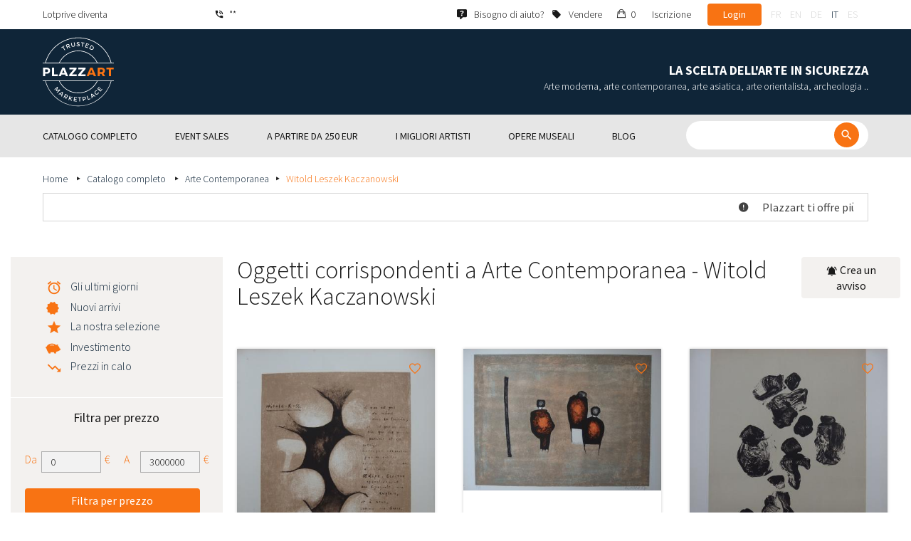

--- FILE ---
content_type: text/html; charset=UTF-8
request_url: https://www.plazzart.com/it_IT/acquisto/witold-leszek-kaczanowski-3270/arte-contemporanea-20
body_size: 39828
content:
<!DOCTYPE html PUBLIC "-//W3C//DTD XHTML 1.0 Transitional//EN" "http://www.w3.org/TR/xhtml1/DTD/xhtml1-transitional.dtd">
<html xmlns="http://www.w3.org/1999/xhtml">

<head>
 <title>Acquisto vendita Arte Contemporanea Witold Leszek Kaczanowski valutato</title>
 <meta http-equiv="Content-Language" content="it" />
 <meta http-equiv="Content-Script-Type" content="text/javascript" />
 <meta http-equiv="Content-Type" content="text/html; charset=utf-8" />
 <meta name="viewport" content="initial-scale=1, maximum-scale=1" />
 <meta name="description" content="Plazzart - Opere d&#039;arte, antiquariato e collezionismo online. Dai un&#039;occhiata alla nostra selezione di Arte Contemporanea - Witold Leszek Kaczanowski e iscriviti ai nostri avvisi personalizzati per non perdere le nostre prossime vendite!" />
 <meta property="og:title" content="Acquisto vendita Arte Contemporanea Witold Leszek Kaczanowski valutato" />
 <meta property="og:description" content="Plazzart - Opere d&#039;arte, antiquariato e collezionismo online. Dai un&#039;occhiata alla nostra selezione di Arte Contemporanea - Witold Leszek Kaczanowski e iscriviti ai nostri avvisi personalizzati per non perdere le nostre prossime vendite!" />
 <meta property="twitter:description" content="Plazzart - Opere d&#039;arte, antiquariato e collezionismo online. Dai un&#039;occhiata alla nostra selezione di Arte Contemporanea - Witold Leszek Kaczanowski e iscriviti ai nostri avvisi personalizzati per non perdere le nostre prossime vendite!" />
 <meta property="og:locale" content="fr_FR" />
 <meta property="og:locale:alternate" content="en_US" />
 <meta property="og:type" content="website" />
 <meta property="twitter:card" content="summary" />
 <meta property="twitter:site" content="@lotprive" />
 <meta property="og:image" content="https://www.plazzart.com/doc/logo.png" />
 <meta property="og:image:type" content="image/png" />
 <meta property="og:image:width" content="132" />
 <meta property="og:image:height" content="130" />
 <meta property="twitter:image" content="https://www.plazzart.com/doc/logo.png" />
 <script type="text/javascript">
  var _user_id = 0, _locale = 8, _lang = "it_IT", _extension = "plot", _scope = "front";
  var _events = [["package.list","pages",832896]];
 </script>
 <script src="/web/core/scripts/prototype.js?20210611" type="text/javascript"></script>
 <script src="/web/core/scripts/kwo.js?20210611" type="text/javascript"></script>
 <script src="/web/community/controller.js?20210611" type="text/javascript"></script>
 <script src="/web/shop/controller.js?20210611" type="text/javascript"></script>
 <script src="/web/plot/scripts/master.js?20210611" type="text/javascript"></script>
 <script src="/web/plot/scripts/front.js?20210611" type="text/javascript"></script>
 <script src="/web/core/scripts/scriptaculous/scriptaculous.js?20210611" type="text/javascript"></script>
 <script src="/web/plot/vendor/jquery/dist/jquery.min.js?20210611" type="text/javascript"></script>
 <script src="/web/plot/vendor/imagesloaded/imagesloaded.pkgd.min.js?20210611" type="text/javascript"></script>
 <script src="/web/plot/scripts/main.min.js?20210611" type="text/javascript"></script>
 <script src="/web/plot/vendor/imagesloaded/imagesloaded.pkgd.min.js?20210611" type="text/javascript"></script>
 <link rel="stylesheet" href="/web/plot/styles/front.css?20210611" type="text/css" media="screen" />
 <link rel="stylesheet" href="/web/plot/vendor/seiyria-bootstrap-slider/dist/css/bootstrap-slider.min.css?20210611" type="text/css" media="screen" />
 <link rel="stylesheet" href="/web/plot/vendor/material-design-iconic-font/dist/css/material-design-iconic-font.min.css?20210611" type="text/css" media="screen" />
 <link rel="stylesheet" href="https://fonts.googleapis.com/css?family=Montserrat:300,400,500,600,700&display=swa?20210611" type="text/css" media="screen" />
 <link rel="stylesheet" href="https://fonts.googleapis.com/css?family=Source+Sans+Pro:300,400,600,700&display=swap?20210611" type="text/css" media="screen" />
 <link rel="canonical" href="https://www.plazzart.com/it_IT/acquisto/witold-leszek-kaczanowski-3270/arte-contemporanea-20" />
 <link rel="alternate" href="https://www.plazzart.com/fr_FR/achat/witold-leszek-kaczanowski-3270/art-contemporain-20" hreflang="fr-FR" />
 <link rel="alternate" href="https://www.plazzart.com/fr_CA/achat/witold-leszek-kaczanowski-3270/art-contemporain-20" hreflang="fr-CA" />
 <link rel="alternate" href="https://www.plazzart.com/fr_BE/achat/witold-leszek-kaczanowski-3270/art-contemporain-20" hreflang="fr-BE" />
 <link rel="alternate" href="https://www.plazzart.com/fr_LU/achat/witold-leszek-kaczanowski-3270/art-contemporain-20" hreflang="fr-LU" />
 <link rel="alternate" href="https://www.plazzart.com/fr_CH/achat/witold-leszek-kaczanowski-3270/art-contemporain-20" hreflang="fr-CH" />
 <link rel="alternate" href="https://www.plazzart.com/en_GB/buy/witold-leszek-kaczanowski-3270/contemporary-art-20" hreflang="en-GB" />
 <link rel="alternate" href="https://www.plazzart.com/en_US/buy/witold-leszek-kaczanowski-3270/contemporary-art-20" hreflang="en-US" />
 <link rel="alternate" href="https://www.plazzart.com/en_NL/buy/witold-leszek-kaczanowski-3270/contemporary-art-20" hreflang="en-NL" />
 <link rel="alternate" href="https://www.plazzart.com/en_JP/buy/witold-leszek-kaczanowski-3270/contemporary-art-20" hreflang="en-JP" />
 <link rel="alternate" href="https://www.plazzart.com/en_HK/buy/witold-leszek-kaczanowski-3270/contemporary-art-20" hreflang="en-HK" />
 <link rel="alternate" href="https://www.plazzart.com/en_SG/buy/witold-leszek-kaczanowski-3270/contemporary-art-20" hreflang="en-SG" />
 <link rel="alternate" href="https://www.plazzart.com/en_CA/buy/witold-leszek-kaczanowski-3270/contemporary-art-20" hreflang="en-CA" />
 <link rel="alternate" href="https://www.plazzart.com/en_SE/buy/witold-leszek-kaczanowski-3270/contemporary-art-20" hreflang="en-SE" />
 <link rel="alternate" href="https://www.plazzart.com/de_DE/kauf/witold-leszek-kaczanowski-3270/zeitgenossische-kunst-20" hreflang="de-DE" />
 <link rel="alternate" href="https://www.plazzart.com/de_AT/kauf/witold-leszek-kaczanowski-3270/zeitgenossische-kunst-20" hreflang="de-AT" />
 <link rel="alternate" href="https://www.plazzart.com/de_CH/kauf/witold-leszek-kaczanowski-3270/zeitgenossische-kunst-20" hreflang="de-CH" />
 <link rel="alternate" href="https://www.plazzart.com/de_LI/kauf/witold-leszek-kaczanowski-3270/zeitgenossische-kunst-20" hreflang="de-LI" />
 <link rel="alternate" href="https://www.plazzart.com/de_LU/kauf/witold-leszek-kaczanowski-3270/zeitgenossische-kunst-20" hreflang="de-LU" />
 <link rel="alternate" href="https://www.plazzart.com/it_IT/acquisto/witold-leszek-kaczanowski-3270/arte-contemporanea-20" hreflang="it-IT" />
 <link rel="alternate" href="https://www.plazzart.com/es_ES/compra/witold-leszek-kaczanowski-3270/arte-contemporaneo-20" hreflang="es-ES" />
 <link rel="alternate" href="https://www.plazzart.com/fr_FR/achat/witold-leszek-kaczanowski-3270/art-contemporain-20" hreflang="x-default" />
 <link rel="icon" href="/web/plot/pix/favicon.png" type="image/png" />
 <!--[if IE 9]>
 <link rel="stylesheet" href="/web/plot/styles/ie9.css?20210611" type="text/css" />
 <![endif]-->
 <!--[if IE 8]>
 <link rel="stylesheet" href="/web/plot/styles/ie8.css?20210611" type="text/css" />
 <![endif]-->
 <!--[if lt IE 8]>
 <link rel="stylesheet" href="/web/plot/styles/ie.css?20210611" type="text/css" />
 <![endif]-->
 <!--[if IE 7]>
 <link rel="stylesheet" href="/web/plot/styles/ie7.css?20210611" type="text/css" />
 <![endif]-->
 <!--[if IE 6]>
 <link rel="stylesheet" href="/web/plot/styles/ie6.css?20210611" type="text/css" />
 <![endif]-->
<script async src="https://www.googletagmanager.com/gtag/js?id=G-2PNXNZ664F"></script>
<script>
  window.dataLayer = window.dataLayer || [];
  function gtag(){dataLayer.push(arguments);}
  gtag('js', new Date());
  gtag('config', 'G-2PNXNZ664F');
  gtag('config', 'AW-987820547');
</script><script type="text/javascript" src="//widget.trustpilot.com/bootstrap/v5/tp.widget.bootstrap.min.js" async></script><script type="text/javascript">
!function(f,b,e,v,n,t,s){if(f.fbq)return;n=f.fbq=function(){n.callMethod?
n.callMethod.apply(n,arguments):n.queue.push(arguments)};if(!f._fbq)f._fbq=n;
n.push=n;n.loaded=!0;n.version='2.0';n.queue=[];t=b.createElement(e);t.async=!0;
t.src=v;s=b.getElementsByTagName(e)[0];s.parentNode.insertBefore(t,s)}(window,
document,'script','//connect.facebook.net/en_US/fbevents.js');
fbq('init', '');
fbq('track', "PageView");
</script>
<noscript><img height="1" width="1" style="display:none"
src="https://www.facebook.com/tr?id=&ev=PageView&noscript=1"/>
</noscript>
</head>

<body class="scope-front extension-plot action-package-list request-unregistered it">
 <div id="fb-root"></div>

<div class="wrapper-main ">
  <div class="wrapper-front">
    <div class="wrapper-header clearfix">
      <!-- Header Connexion -->
<div class="header-search">
  <div class="container">
    <div id="over-top-bar" class="topbar clearfix">
      <div class="new-text"> Lotprive diventa </div>

      <a href="tel:+33980473085" title="Contatta il nostro servizio clienti per qualsiasi richiesta di informazioni aggiuntive." class="link-icon visible-xs"><i class="symbol icon-phone"></i><span>"*</span></a>
      <span class="link-icon hidden-xs"><i class="symbol icon-phone"></i><span>"*</span></span>

      <div class="header__actions">
        <ul class="header__menu list-inline list-unstyled">
          <div class="block-btn-help">
            <a href="https://www.plazzart.com/it_IT/faq" target="_blank" class="link-icon">
              <i class="symbol icon-help"></i>
              <span>Bisogno di aiuto? </span>
            </a>
          </div>
          <div class="block-btn-sell">
                          <a href="https://www.plazzart.com/it_IT/vendere-opere-d-arte" class="link-icon">
                <i class="symbol icon-label"></i>
                <span>Vendere</span>
              </a>
                      </div>

          
                    <li class="item--panier"><a href="https://www.plazzart.com/it_IT/shop/cart"><i class="icon-bag"></i><span class="sr-only">Il mio carrello</span> 0</a></li>
          <li class="item--bold"><a href="javascript:void(0)" onclick="Plot.AuthManager.showSignup()">Iscrizione </a></li>
          <li class="item--btn"><button type="button" class="btn btn-secondary" onclick="Plot.AuthManager.showLogin()">Login </button></li>
                <li>
          <!-- Language -->
          <ul class="topbar__locales list-inline list-unstyled">
                          <li>
                <a href="javascript:void(0)" onclick="Kwo.Locale.onSet(1)" class="">fr</a>
              </li>
                          <li>
                <a href="javascript:void(0)" onclick="Kwo.Locale.onSet(2)" class="">en</a>
              </li>
                          <li>
                <a href="javascript:void(0)" onclick="Kwo.Locale.onSet(32)" class="">de</a>
              </li>
                          <li>
                <a href="javascript:void(0)" onclick="Kwo.Locale.onSet(8)" class="active">it</a>
              </li>
                          <li>
                <a href="javascript:void(0)" onclick="Kwo.Locale.onSet(4)" class="">es</a>
              </li>
                      </ul>
          <!-- / Language -->
        </li>
      </ul>
    </div>

    <!-- Logo Mobile  -->
    <a href="https://www.plazzart.com/" class="logo-mobile">
      <img src="/web/plot/pix/plazzart_logo_inline.svg" alt="Plazzart" />
    </a>
    <!-- /Logo Mobile  -->

    </div>
  </div>
</div>
<!-- / Header Connexion -->

<!-- Header Logo -->
<div class="header-logo-wrap">
  <div class="container">
    <div class="header__logo">
              <a href="https://www.plazzart.com/" >
          <img src="/web/plot/pix/plazzart_logo.svg" alt="Plazzart" />
        </a>
          </div>

    <div class="header__message">
      <div class="title">La scelta dell'arte in sicurezza</div>
      <div class="subtitle">Arte moderna, arte contemporanea, arte asiatica, arte orientalista, archeologia ..</div>
    </div>
  </div>
</div>
<!-- Header Logo -->


<!-- Menu Navigation -->
   <div class="header__nav">
  <div class="nav__content">
    <div class="container">
      <!--  Btn Menu -->
      <div id="btn-menu">
        <span></span>
        <span></span>
        <span></span>
      </div>
      <!--  /Btn Menu -->

      <!--  Btn Back -->
      <div id="btn-back">
        <i class="icon-chevron-left"></i>
        <span class="sr-only">Retour</span>
      </div>
      <!--  /Btn Back -->

      <!-- Form Search -->
      <form class="block-searcher" onsubmit="Plot.Query.onSubmit(this); return false;">
        <input type="text" id="query" name="query" class="form-control" value="" />
        <button type="submit" id="btn-search" class="btn btn-reset btn-reset-desktop"><i class="symbol icon-search"></i></button>
        <a href="javascript:void(0);" id="btn-close" class="btn btn-close-search"><i class="symbol icon-close"></i></a>
        <a href="javascript:void(0);" id="btn-show-search" class="btn btn-reset btn-reset-mobile"><i class="symbol icon-search"></i></a>
      </form>
      <!-- /Form Search -->

      <!-- Link Catalogue -->
      <a href="https://www.plazzart.com/fr/achat" class="link-catalogue">Vedi l'intero catalogo</a>
      <!-- Link Catalogue -->

      <!-- Menu -->
      <ul class="nav-menu">
          <div class="header__menu">
            

                        <div class="item--btn"><a href="https://www.plazzart.com/login" class="btn btn-secondary">Login </a></div>
            <div class="item--bold"><a href="https://www.plazzart.com/signup.light" class="btn btn-grey-secondary">Iscrizione </a></div>

                  </div>

                <li class="main first">
          <div class="title">
            <a href="https://www.plazzart.com/it_IT/acquisto"><span>Catalogo completo</span></a>
          </div>
                    <ul class="subnav" >
            <div class="bg-list">
              <div class="container">
                <a href="https://www.plazzart.com/it_IT/acquisto" class="text-gold title-subnav-mobile">Catalogo completo</a>
                  <div class="list">
                                                                                                    <li><a href="https://www.plazzart.com/it_IT/acquisto/antichita-6" title="Antichità, Antiquariato, Oggetti d’arte antica"><span class="title">Antichità, Antiquariato, Oggetti d’arte antica</span><span class="number">(10)</span></a></li>
                                                            <li><a href="https://www.plazzart.com/it_IT/acquisto/archeologia-2" title="Archeologia"><span class="title">Archeologia</span><span class="number">(6)</span></a></li>
                                                            <li><a href="https://www.plazzart.com/it_IT/acquisto/militaria-4" title="Armi, Militaria"><span class="title">Armi, Militaria</span><span class="number">(1)</span></a></li>
                                                            <li><a href="https://www.plazzart.com/it_IT/acquisto/arte-antica-5" title="Arte Antica"><span class="title">Arte Antica</span><span class="number">(188)</span></a></li>
                                                            <li><a href="https://www.plazzart.com/it_IT/acquisto/arte-asiatica-19" title="Arte Asiatica"><span class="title">Arte Asiatica</span><span class="number">(35)</span></a></li>
                                                            <li><a href="https://www.plazzart.com/it_IT/acquisto/arte-contemporanea-20" title="Arte Contemporanea"><span class="title">Arte Contemporanea</span><span class="number">(1855)</span></a></li>
                                                            <li><a href="https://www.plazzart.com/it_IT/acquisto/arte-della-tavola-3" title="Arte della tavola (Argenteria, Porcellane)"><span class="title">Arte della tavola (Argenteria, Porcellane)</span><span class="number">(5)</span></a></li>
                                                            </div><div class="list">
                                        <li><a href="https://www.plazzart.com/it_IT/acquisto/arte-islamica-21" title="Arte Islamica e orientale, Tappeti orientali"><span class="title">Arte Islamica e orientale, Tappeti orientali</span><span class="number">(6)</span></a></li>
                                                            <li><a href="https://www.plazzart.com/it_IT/acquisto/arte-moderna-22" title="Arte Moderna"><span class="title">Arte Moderna</span><span class="number">(8379)</span></a></li>
                                                            <li><a href="https://www.plazzart.com/it_IT/acquisto/arti-primarie-7" title="Arti Primarie"><span class="title">Arti Primarie</span><span class="number">(43)</span></a></li>
                                                            <li><a href="https://www.plazzart.com/it_IT/acquisto/design-23" title="Design, Liberty e Art Déco"><span class="title">Design, Liberty e Art Déco</span><span class="number">(311)</span></a></li>
                                                            <li><a href="https://www.plazzart.com/it_IT/acquisto/fotografia-26" title="Fotografia"><span class="title">Fotografia</span><span class="number">(613)</span></a></li>
                                                            <li><a href="https://www.plazzart.com/it_IT/acquisto/fumetti-29" title="Fumetti"><span class="title">Fumetti</span><span class="number">(217)</span></a></li>
                                                            <li><a href="https://www.plazzart.com/it_IT/acquisto/gioelli-9" title="Gioielli e Preziosi, Penne"><span class="title">Gioielli e Preziosi, Penne</span><span class="number">(50)</span></a></li>
                                                            </div><div class="list">
                                        <li><a href="https://www.plazzart.com/it_IT/acquisto/street-art-402" title="Graffiti, Murale, Street art"><span class="title">Graffiti, Murale, Street art</span><span class="number">(792)</span></a></li>
                                                            <li><a href="https://www.plazzart.com/it_IT/acquisto/libri-8" title="Libri, Autografi, Documenti, Manifesti"><span class="title">Libri, Autografi, Documenti, Manifesti</span><span class="number">(88)</span></a></li>
                                                            <li><a href="https://www.plazzart.com/it_IT/acquisto/moda-14" title="Moda (abiti e accessori)"><span class="title">Moda (abiti e accessori)</span><span class="number">(137)</span></a></li>
                                                            <li><a href="https://www.plazzart.com/it_IT/acquisto/nuovi-talenti-403" title="Nuovi talenti"><span class="title">Nuovi talenti</span><span class="number">(1342)</span></a></li>
                                                            <li><a href="https://www.plazzart.com/it_IT/acquisto/ogetti-da-collezione-17" title="Oggetti da Collezione (ventagli, chiavi,  fermacarte)"><span class="title">Oggetti da Collezione (ventagli, chiavi,  fermacarte)</span><span class="number">(27)</span></a></li>
                                      </div>
              </div>
            </div>
          </ul>
                  </li>
                <li class="main">
          <div class="title">
            <a href="javascript:void(0)"><span>Event sales</span></a>
          </div>
          <ul class="subnav" >
            <div class="bg-list">
              <div class="container">
                <!-- sales-list  -->
                <span class="title-subnav-mobile">Event sales</span>
                <div class="list">
                                                                                                              <li>
                      <a href="https://www.plazzart.com/it_IT/acquisto/special-sale/art-brut-649" title="Art Brut">
                        <span class="title">Art Brut</span>
                        <span class="number">(1)</span>
                      </a>
                    </li>
                                                                                            <li>
                      <a href="https://www.plazzart.com/it_IT/acquisto/special-sale/arte-astratto-124" title="Arte astratto">
                        <span class="title">Arte astratto</span>
                        <span class="number">(608)</span>
                      </a>
                    </li>
                                                                                            <li>
                      <a href="https://www.plazzart.com/it_IT/acquisto/special-sale/arte-contemporanea-478" title="Arte Contemporanea">
                        <span class="title">Arte Contemporanea</span>
                        <span class="number">(502)</span>
                      </a>
                    </li>
                                                                                            <li>
                      <a href="https://www.plazzart.com/it_IT/acquisto/special-sale/arte-moderna-344" title="Arte Moderna">
                        <span class="title">Arte Moderna</span>
                        <span class="number">(2316)</span>
                      </a>
                    </li>
                                                                                            <li>
                      <a href="https://www.plazzart.com/it_IT/acquisto/special-sale/cubismo-857" title="cubismo">
                        <span class="title">cubismo</span>
                        <span class="number">(145)</span>
                      </a>
                    </li>
                                                                        </div><div class="list">
                                                        <li>
                      <a href="https://www.plazzart.com/it_IT/acquisto/special-sale/dipinti-307" title="Dipinti">
                        <span class="title">Dipinti</span>
                        <span class="number">(1191)</span>
                      </a>
                    </li>
                                                                                            <li>
                      <a href="https://www.plazzart.com/it_IT/acquisto/special-sale/disegni-51" title="Disegni">
                        <span class="title">Disegni</span>
                        <span class="number">(1220)</span>
                      </a>
                    </li>
                                                                                            <li>
                      <a href="https://www.plazzart.com/it_IT/acquisto/special-sale/opere-incorniciate-185" title="Opere incorniciate">
                        <span class="title">Opere incorniciate</span>
                        <span class="number">(248)</span>
                      </a>
                    </li>
                                                                                            <li>
                      <a href="https://www.plazzart.com/it_IT/acquisto/special-sale/pop-art-132" title="Pop art">
                        <span class="title">Pop art</span>
                        <span class="number">(208)</span>
                      </a>
                    </li>
                                                                                            <li>
                      <a href="https://www.plazzart.com/it_IT/acquisto/special-sale/ritratti-119" title="Ritratti">
                        <span class="title">Ritratti</span>
                        <span class="number">(508)</span>
                      </a>
                    </li>
                                                                        </div><div class="list">
                                                        <li>
                      <a href="https://www.plazzart.com/it_IT/acquisto/special-sale/sculture-365" title="Sculture">
                        <span class="title">Sculture</span>
                        <span class="number">(675)</span>
                      </a>
                    </li>
                                                                                            <li>
                      <a href="https://www.plazzart.com/it_IT/acquisto/special-sale/surrealismo-109" title="Surrealismo">
                        <span class="title">Surrealismo</span>
                        <span class="number">(975)</span>
                      </a>
                    </li>
                                                    </div>
              </div>
            </div>
          </ul>
        </li>
                        <li class="main">
          <div class="title">
            <a href="https://www.plazzart.com/it_IT/acquisto?price_max=250"><span>A partire da 250 EUR</span></a>
          </div>
          <ul class="subnav" >
            <div class="bg-list">
              <div class="container">
                <a href="https://www.plazzart.com/it_IT/acquisto?price_max=250" class="text-gold title-subnav-mobile">A partire da 250 EUR</a>
                <div class="list">
                                                                                          <li><a href="https://www.plazzart.com/it_IT/acquisto/antichita-6?price_max=250" title="Antichità, Antiquariato, Oggetti d’arte antica"><span class="title">Antichità, Antiquariato, Oggetti d’arte antica</span><span class="number">(4)</span></a> </li>
                                                      <li><a href="https://www.plazzart.com/it_IT/acquisto/archeologia-2?price_max=250" title="Archeologia"><span class="title">Archeologia</span><span class="number">(3)</span></a> </li>
                                                      <li><a href="https://www.plazzart.com/it_IT/acquisto/arte-antica-5?price_max=250" title="Arte Antica"><span class="title">Arte Antica</span><span class="number">(132)</span></a> </li>
                                                      <li><a href="https://www.plazzart.com/it_IT/acquisto/arte-asiatica-19?price_max=250" title="Arte Asiatica"><span class="title">Arte Asiatica</span><span class="number">(12)</span></a> </li>
                                                      <li><a href="https://www.plazzart.com/it_IT/acquisto/arte-contemporanea-20?price_max=250" title="Arte Contemporanea"><span class="title">Arte Contemporanea</span><span class="number">(943)</span></a> </li>
                                                      <li><a href="https://www.plazzart.com/it_IT/acquisto/arte-islamica-21?price_max=250" title="Arte Islamica e orientale, Tappeti orientali"><span class="title">Arte Islamica e orientale, Tappeti orientali</span><span class="number">(4)</span></a> </li>
                                                      </div><div class="list">
                                    <li><a href="https://www.plazzart.com/it_IT/acquisto/arte-moderna-22?price_max=250" title="Arte Moderna"><span class="title">Arte Moderna</span><span class="number">(6747)</span></a> </li>
                                                      <li><a href="https://www.plazzart.com/it_IT/acquisto/arti-primarie-7?price_max=250" title="Arti Primarie"><span class="title">Arti Primarie</span><span class="number">(16)</span></a> </li>
                                                      <li><a href="https://www.plazzart.com/it_IT/acquisto/design-23?price_max=250" title="Design, Liberty e Art Déco"><span class="title">Design, Liberty e Art Déco</span><span class="number">(14)</span></a> </li>
                                                      <li><a href="https://www.plazzart.com/it_IT/acquisto/fotografia-26?price_max=250" title="Fotografia"><span class="title">Fotografia</span><span class="number">(156)</span></a> </li>
                                                      <li><a href="https://www.plazzart.com/it_IT/acquisto/fumetti-29?price_max=250" title="Fumetti"><span class="title">Fumetti</span><span class="number">(120)</span></a> </li>
                                                      <li><a href="https://www.plazzart.com/it_IT/acquisto/gioelli-9?price_max=250" title="Gioielli e Preziosi, Penne"><span class="title">Gioielli e Preziosi, Penne</span><span class="number">(13)</span></a> </li>
                                                      </div><div class="list">
                                    <li><a href="https://www.plazzart.com/it_IT/acquisto/street-art-402?price_max=250" title="Graffiti, Murale, Street art"><span class="title">Graffiti, Murale, Street art</span><span class="number">(270)</span></a> </li>
                                                      <li><a href="https://www.plazzart.com/it_IT/acquisto/libri-8?price_max=250" title="Libri, Autografi, Documenti, Manifesti"><span class="title">Libri, Autografi, Documenti, Manifesti</span><span class="number">(13)</span></a> </li>
                                                      <li><a href="https://www.plazzart.com/it_IT/acquisto/moda-14?price_max=250" title="Moda (abiti e accessori)"><span class="title">Moda (abiti e accessori)</span><span class="number">(133)</span></a> </li>
                                                      <li><a href="https://www.plazzart.com/it_IT/acquisto/nuovi-talenti-403?price_max=250" title="Nuovi talenti"><span class="title">Nuovi talenti</span><span class="number">(1141)</span></a> </li>
                                                      <li><a href="https://www.plazzart.com/it_IT/acquisto/ogetti-da-collezione-17?price_max=250" title="Oggetti da Collezione (ventagli, chiavi,  fermacarte)"><span class="title">Oggetti da Collezione (ventagli, chiavi,  fermacarte)</span><span class="number">(6)</span></a> </li>
                                  </div>
              </div>
            </div>
          </ul>
        </li>
                        <li class="main">
          <div class="title">
            <a href="javascript:void(0)"><span>I migliori artisti</span></a>
          </div>
          <ul class="subnav" >
            <div class="bg-list">
              <div class="container">
              <span class="title-subnav-mobile">I migliori artisti</span>
               <div class="list">
                                                                                     <li><a href="https://www.plazzart.com/it_IT/acquisto/alexander-calder-447/arte-moderna-22" title="Alexander Calder"><span class="title">Alexander Calder</span><span class="number">(12)</span></a> </li>
                                                   <li><a href="https://www.plazzart.com/it_IT/acquisto/andre-derain-1031/arte-moderna-22" title="André Derain"><span class="title">André Derain</span><span class="number">(87)</span></a> </li>
                                                   <li><a href="https://www.plazzart.com/it_IT/acquisto/andy-warhol-455/arte-contemporanea-20" title="Andy Warhol"><span class="title">Andy Warhol</span><span class="number">(25)</span></a> </li>
                                                   <li><a href="https://www.plazzart.com/it_IT/acquisto/antoni-tapies-429/arte-contemporanea-20" title="Antoni Tapiès"><span class="title">Antoni Tapiès</span><span class="number">(11)</span></a> </li>
                                                   <li><a href="https://www.plazzart.com/it_IT/acquisto/arman-459/arte-contemporanea-20" title="Arman"><span class="title">Arman</span><span class="number">(11)</span></a> </li>
                                                   <li><a href="https://www.plazzart.com/it_IT/acquisto/auguste-chabaud-1064/arte-moderna-22" title="Auguste Chabaud"><span class="title">Auguste Chabaud</span><span class="number">(1)</span></a> </li>
                                                   <li><a href="https://www.plazzart.com/it_IT/acquisto/bengt-lindstrom-444/arte-contemporanea-20" title="Bengt Lindström"><span class="title">Bengt Lindström</span><span class="number">(19)</span></a> </li>
                                                   <li><a href="https://www.plazzart.com/it_IT/acquisto/bernard-buffet-1065/arte-moderna-22" title="Bernard Buffet"><span class="title">Bernard Buffet</span><span class="number">(120)</span></a> </li>
                                                   <li><a href="https://www.plazzart.com/it_IT/acquisto/cesar-969/arte-contemporanea-20" title="César"><span class="title">César</span><span class="number">(7)</span></a> </li>
                                                   <li><a href="https://www.plazzart.com/it_IT/acquisto/charles-eames-7138/design-liberty-e-art-deco-23" title="Charles Eames"><span class="title">Charles Eames</span><span class="number">(1)</span></a> </li>
                                                   <li><a href="https://www.plazzart.com/it_IT/acquisto/charlotte-perriand-3149/design-liberty-e-art-deco-23" title="Charlotte Perriand"><span class="title">Charlotte Perriand</span><span class="number">(17)</span></a> </li>
                                                   <li><a href="https://www.plazzart.com/it_IT/acquisto/claude-weisbuch-1231/arte-contemporanea-20" title="Claude Weisbuch"><span class="title">Claude Weisbuch</span><span class="number">(31)</span></a> </li>
                                                   <li><a href="https://www.plazzart.com/it_IT/acquisto/corneille-1119/arte-contemporanea-20" title="Corneille van Beverloo"><span class="title">Corneille van Beverloo</span><span class="number">(13)</span></a> </li>
                                                   <li><a href="https://www.plazzart.com/it_IT/acquisto/eduardo-chillida-4690/arte-contemporanea-20" title="Eduardo Chillida"><span class="title">Eduardo Chillida</span><span class="number">(13)</span></a> </li>
                                                   <li><a href="https://www.plazzart.com/it_IT/acquisto/francois-morellet-467/arte-contemporanea-20" title="François Morellet"><span class="title">François Morellet</span><span class="number">(5)</span></a> </li>
                                                   <li><a href="https://www.plazzart.com/it_IT/acquisto/georges-braque-965/arte-moderna-22" title="Georges Braque"><span class="title">Georges Braque</span><span class="number">(74)</span></a> </li>
                                                   <li><a href="https://www.plazzart.com/it_IT/acquisto/gustav-klimt-1087/arte-moderna-22" title="Gustav Klimt"><span class="title">Gustav Klimt</span><span class="number">(11)</span></a> </li>
                                                   <li><a href="https://www.plazzart.com/it_IT/acquisto/hans-bellmer-968/arte-moderna-22" title="Hans Bellmer"><span class="title">Hans Bellmer</span><span class="number">(39)</span></a> </li>
                                                   <li><a href="https://www.plazzart.com/it_IT/acquisto/hans-hartung-815/arte-contemporanea-20" title="Hans Hartung"><span class="title">Hans Hartung</span><span class="number">(12)</span></a> </li>
                                                   </div><div class="list">
                                  <li><a href="https://www.plazzart.com/it_IT/acquisto/henri-matisse-1104/arte-moderna-22" title="Henri Matisse"><span class="title">Henri Matisse</span><span class="number">(147)</span></a> </li>
                                                   <li><a href="https://www.plazzart.com/it_IT/acquisto/herve-telemaque-4756/arte-contemporanea-20" title="Hervé Télémaque"><span class="title">Hervé Télémaque</span><span class="number">(5)</span></a> </li>
                                                   <li><a href="https://www.plazzart.com/it_IT/acquisto/jacques-villegle-464/arte-contemporanea-20" title="Jacques Villeglé"><span class="title">Jacques Villeglé</span><span class="number">(5)</span></a> </li>
                                                   <li><a href="https://www.plazzart.com/it_IT/acquisto/jean-cocteau-521/arte-moderna-22" title="Jean Cocteau"><span class="title">Jean Cocteau</span><span class="number">(193)</span></a> </li>
                                                   <li><a href="https://www.plazzart.com/it_IT/acquisto/jean-helion-4471/arte-moderna-22" title="Jean Hélion"><span class="title">Jean Hélion</span><span class="number">(11)</span></a> </li>
                                                   <li><a href="https://www.plazzart.com/it_IT/acquisto/jean-miotte-3263/arte-contemporanea-20" title="Jean Miotte"><span class="title">Jean Miotte</span><span class="number">(5)</span></a> </li>
                                                   <li><a href="https://www.plazzart.com/it_IT/acquisto/jean-picart-le-doux-3790/arte-moderna-22" title="Jean Picart Le Doux"><span class="title">Jean Picart Le Doux</span><span class="number">(6)</span></a> </li>
                                                   <li><a href="https://www.plazzart.com/it_IT/acquisto/joan-miro-517/arte-moderna-22" title="Joan Miro"><span class="title">Joan Miro</span><span class="number">(108)</span></a> </li>
                                                   <li><a href="https://www.plazzart.com/it_IT/acquisto/karel-appel-445/arte-moderna-22" title="Karel Appel"><span class="title">Karel Appel</span><span class="number">(1)</span></a> </li>
                                                   <li><a href="https://www.plazzart.com/it_IT/acquisto/keith-haring-491/graffiti-murale-street-art-402" title="Keith Haring"><span class="title">Keith Haring</span><span class="number">(16)</span></a> </li>
                                                   <li><a href="https://www.plazzart.com/it_IT/acquisto/ladislas-kijno-1593/arte-contemporanea-20" title="Ladislas Kijno"><span class="title">Ladislas Kijno</span><span class="number">(3)</span></a> </li>
                                                   <li><a href="https://www.plazzart.com/it_IT/acquisto/tsuguharu-foujita-515/arte-moderna-22" title="Léonard Tsugouharu Foujita"><span class="title">Léonard Tsugouharu Foujita</span><span class="number">(40)</span></a> </li>
                                                   <li><a href="https://www.plazzart.com/it_IT/acquisto/leonor-fini-1004/arte-moderna-22" title="Leonor Fini"><span class="title">Leonor Fini</span><span class="number">(85)</span></a> </li>
                                                   <li><a href="https://www.plazzart.com/it_IT/acquisto/louis-toffoli-510/arte-moderna-22" title="Louis Toffoli"><span class="title">Louis Toffoli</span><span class="number">(4)</span></a> </li>
                                                   <li><a href="https://www.plazzart.com/it_IT/acquisto/marc-chagall-963/arte-moderna-22" title="Marc Chagall"><span class="title">Marc Chagall</span><span class="number">(244)</span></a> </li>
                                                   <li><a href="https://www.plazzart.com/it_IT/acquisto/marie-laurencin-1454/arte-moderna-22" title="Marie Laurencin"><span class="title">Marie Laurencin</span><span class="number">(41)</span></a> </li>
                                                   <li><a href="https://www.plazzart.com/it_IT/acquisto/maurice-de-vlaminck-3011/arte-moderna-22" title="Maurice de Vlaminck"><span class="title">Maurice de Vlaminck</span><span class="number">(38)</span></a> </li>
                                                   <li><a href="https://www.plazzart.com/it_IT/acquisto/maurice-utrillo-891/arte-moderna-22" title="Maurice Utrillo"><span class="title">Maurice Utrillo</span><span class="number">(16)</span></a> </li>
                                                   <li><a href="https://www.plazzart.com/it_IT/acquisto/max-ernst-3168/arte-moderna-22" title="Max Ernst"><span class="title">Max Ernst</span><span class="number">(37)</span></a> </li>
                                                   </div><div class="list">
                                  <li><a href="https://www.plazzart.com/it_IT/acquisto/mimmo-rotella-1125/arte-contemporanea-20" title="Mimmo Rotella"><span class="title">Mimmo Rotella</span><span class="number">(4)</span></a> </li>
                                                   <li><a href="https://www.plazzart.com/it_IT/acquisto/pablo-picasso-442/arte-moderna-22" title="Pablo Picasso"><span class="title">Pablo Picasso</span><span class="number">(330)</span></a> </li>
                                                   <li><a href="https://www.plazzart.com/it_IT/acquisto/peter-klasen-460/arte-contemporanea-20" title="Peter Klasen"><span class="title">Peter Klasen</span><span class="number">(7)</span></a> </li>
                                                   <li><a href="https://www.plazzart.com/it_IT/acquisto/philippe-pasqua-484/arte-contemporanea-20" title="Philippe Pasqua"><span class="title">Philippe Pasqua</span><span class="number">(3)</span></a> </li>
                                                   <li><a href="https://www.plazzart.com/it_IT/acquisto/pierre-alechinsky-1076/arte-contemporanea-20" title="Pierre Alechinsky"><span class="title">Pierre Alechinsky</span><span class="number">(13)</span></a> </li>
                                                   <li><a href="https://www.plazzart.com/it_IT/acquisto/pierre-soulages-1133/arte-contemporanea-20" title="Pierre Soulages"><span class="title">Pierre Soulages</span><span class="number">(44)</span></a> </li>
                                                   <li><a href="https://www.plazzart.com/it_IT/acquisto/pierre-tal-coat-4340/arte-moderna-22" title="Pierre Tal-Coat"><span class="title">Pierre Tal-Coat</span><span class="number">(5)</span></a> </li>
                                                   <li><a href="https://www.plazzart.com/it_IT/acquisto/pierre-yves-tremois-1579/arte-contemporanea-20" title="Pierre-Yves Trémois"><span class="title">Pierre-Yves Trémois</span><span class="number">(34)</span></a> </li>
                                                   <li><a href="https://www.plazzart.com/it_IT/acquisto/raoul-dufy-524/arte-moderna-22" title="Raoul Dufy"><span class="title">Raoul Dufy</span><span class="number">(41)</span></a> </li>
                                                   <li><a href="https://www.plazzart.com/it_IT/acquisto/robert-combas-496/arte-contemporanea-20" title="Robert Combas"><span class="title">Robert Combas</span><span class="number">(9)</span></a> </li>
                                                   <li><a href="https://www.plazzart.com/it_IT/acquisto/salvador-dali-1007/arte-moderna-22" title="Salvador Dali"><span class="title">Salvador Dali</span><span class="number">(330)</span></a> </li>
                                                   <li><a href="https://www.plazzart.com/it_IT/acquisto/theo-tobiasse-1135/arte-contemporanea-20" title="Théo Tobiasse"><span class="title">Théo Tobiasse</span><span class="number">(5)</span></a> </li>
                                                   <li><a href="https://www.plazzart.com/it_IT/acquisto/tony-soulie-3257/arte-contemporanea-20" title="Tony Soulié"><span class="title">Tony Soulié</span><span class="number">(10)</span></a> </li>
                                                   <li><a href="https://www.plazzart.com/it_IT/acquisto/valerio-adami-1241/arte-contemporanea-20" title="Valério Adami"><span class="title">Valério Adami</span><span class="number">(17)</span></a> </li>
                                                   <li><a href="https://www.plazzart.com/it_IT/acquisto/yves-brayer-518/arte-moderna-22" title="Yves Brayer"><span class="title">Yves Brayer</span><span class="number">(22)</span></a> </li>
                                                   <li><a href="https://www.plazzart.com/it_IT/acquisto/zao-wou-ki-1240/arte-contemporanea-20" title="Zao Wou-Ki"><span class="title">Zao Wou-Ki</span><span class="number">(6)</span></a> </li>
                                  </div>
               </div>
             </div>
           </ul>
        </li>
                 
        <li class="main">
          <div class="title">
            <a href="https://www.plazzart.com/it_IT/acquisto?private=1"><span>Opere museali</span></a>
          </div>
          <ul class="subnav">
             <div class="bg-list">
               <div class="container">
                 <a href="https://www.plazzart.com/it_IT/acquisto?private=1" class="text-gold title-subnav-mobile">Opere museali</a>
                 <div class="list">
                                                                                     <li><a href="https://www.plazzart.com/it_IT/acquisto/arte-antica-5?private=1" title="Arte Antica"><span class="title">Arte Antica</span><span class="number">(19)</span></a> </li>
                                                   <li><a href="https://www.plazzart.com/it_IT/acquisto/arte-asiatica-19?private=1" title="Arte Asiatica"><span class="title">Arte Asiatica</span><span class="number">(3)</span></a> </li>
                                                   <li><a href="https://www.plazzart.com/it_IT/acquisto/arte-contemporanea-20?private=1" title="Arte Contemporanea"><span class="title">Arte Contemporanea</span><span class="number">(169)</span></a> </li>
                                                   <li><a href="https://www.plazzart.com/it_IT/acquisto/arte-islamica-21?private=1" title="Arte Islamica e orientale, Tappeti orientali"><span class="title">Arte Islamica e orientale, Tappeti orientali</span><span class="number">(1)</span></a> </li>
                                                   <li><a href="https://www.plazzart.com/it_IT/acquisto/arte-moderna-22?private=1" title="Arte Moderna"><span class="title">Arte Moderna</span><span class="number">(299)</span></a> </li>
                                                   </div><div class="list">
                                  <li><a href="https://www.plazzart.com/it_IT/acquisto/arti-primarie-7?private=1" title="Arti Primarie"><span class="title">Arti Primarie</span><span class="number">(1)</span></a> </li>
                                                   <li><a href="https://www.plazzart.com/it_IT/acquisto/design-23?private=1" title="Design, Liberty e Art Déco"><span class="title">Design, Liberty e Art Déco</span><span class="number">(7)</span></a> </li>
                                                   <li><a href="https://www.plazzart.com/it_IT/acquisto/fotografia-26?private=1" title="Fotografia"><span class="title">Fotografia</span><span class="number">(48)</span></a> </li>
                                                   <li><a href="https://www.plazzart.com/it_IT/acquisto/fumetti-29?private=1" title="Fumetti"><span class="title">Fumetti</span><span class="number">(42)</span></a> </li>
                                                   <li><a href="https://www.plazzart.com/it_IT/acquisto/gioelli-9?private=1" title="Gioielli e Preziosi, Penne"><span class="title">Gioielli e Preziosi, Penne</span><span class="number">(5)</span></a> </li>
                                                   </div><div class="list">
                                  <li><a href="https://www.plazzart.com/it_IT/acquisto/street-art-402?private=1" title="Graffiti, Murale, Street art"><span class="title">Graffiti, Murale, Street art</span><span class="number">(69)</span></a> </li>
                                                   <li><a href="https://www.plazzart.com/it_IT/acquisto/libri-8?private=1" title="Libri, Autografi, Documenti, Manifesti"><span class="title">Libri, Autografi, Documenti, Manifesti</span><span class="number">(6)</span></a> </li>
                                                   <li><a href="https://www.plazzart.com/it_IT/acquisto/nuovi-talenti-403?private=1" title="Nuovi talenti"><span class="title">Nuovi talenti</span><span class="number">(3)</span></a> </li>
                                                   <li><a href="https://www.plazzart.com/it_IT/acquisto/ogetti-da-collezione-17?private=1" title="Oggetti da Collezione (ventagli, chiavi,  fermacarte)"><span class="title">Oggetti da Collezione (ventagli, chiavi,  fermacarte)</span><span class="number">(1)</span></a> </li>
                                </div>
             </div>
           </div>
          </ul>
        </li>
                <li class="main">
          <div class="title">
            <a href="https://magazine.plazzart.com/it_IT"><span>Blog </span></a>
          </div>
          <ul class="subnav">
             <div class="bg-list">
               <div class="container">
                 <a href="https://magazine.plazzart.com/it_IT" class="text-gold title-subnav-mobile">Blog </a>
                 <div class="list">
                                                                                     <li><a href="https://magazine.plazzart.com/it_IT/arte-notizie-6" title="Arte Notizie"><span class="title">Arte Notizie</span></a></li>
                                                   <li><a href="https://magazine.plazzart.com/it_IT/recensione-utenti-10" title="Recensioni dei nostri utenti"><span class="title">Recensioni dei nostri utenti</span></a></li>
                                                   <li><a href="https://magazine.plazzart.com/it_IT/favorito-8" title="Favorito"><span class="title">Favorito</span></a></li>
                                                   </div><div class="list">
                                  <li><a href="https://magazine.plazzart.com/it_IT/dove-andare-5" title="Dove andare ?"><span class="title">Dove andare ?</span></a></li>
                                                   <li><a href="https://magazine.plazzart.com/it_IT/lifestyle-11" title="Lifestyle"><span class="title">Lifestyle</span></a></li>
                                                   <li><a href="https://magazine.plazzart.com/it_IT/ogettto-della-settimana-1" title="Oggetto della settimana"><span class="title">Oggetto della settimana</span></a></li>
                                                   </div><div class="list">
                                  <li><a href="https://magazine.plazzart.com/it_IT/top-artista-9" title="Top Artista"><span class="title">Top Artista</span></a></li>
                                </div>
             </div>
           </div>
          </ul>
        </li>

        <div class="block-links">
                          </div>

        <!-- Btn Sell  -->
                      <a href="https://www.plazzart.com/it_IT/vendere-opere-d-arte" class="link-icon visible-xs"><i class="symbol icon-label"></i><span>Vendere</span></a>
                  <!-- /Btn Sell  -->

        <!-- Language  -->
         <div class="block-language">
                         <a href="javascript:void(0)" onclick="Kwo.Locale.onSet(1)" class="">fr</a>
                         <a href="javascript:void(0)" onclick="Kwo.Locale.onSet(2)" class="">en</a>
                         <a href="javascript:void(0)" onclick="Kwo.Locale.onSet(32)" class="">de</a>
                         <a href="javascript:void(0)" onclick="Kwo.Locale.onSet(8)" class="active">it</a>
                         <a href="javascript:void(0)" onclick="Kwo.Locale.onSet(4)" class="">es</a>
                    </div>
         <!-- /Language  -->

      </ul>
      <!-- /Menu -->

      <div class="overlay-menu"></div>
    </div>
  </div>
</div>
<!-- Menu Navigation -->

<!-- Menu Fixe -->
<div class="header-scroll">
  <div class="bg-header">
    <div class="container">
      <div class="header__logo__inline">
                  <a href="https://www.plazzart.com/" >
          <img src="/web/plot/pix/plazzart_logo_inline.svg" alt="Plazzart" />
          </a>
              </div>

      <a href="tel:+33980473085" title="Contatta il nostro servizio clienti per qualsiasi richiesta di informazioni aggiuntive." class="link-icon visible-xs"><i class="symbol icon-phone"></i><span>*</span></a>
      <a href="javascript:void(0)" title="Contatta il nostro servizio clienti per qualsiasi richiesta di informazioni aggiuntive." class="link-icon hidden-sm hidden-xs"><i class="symbol icon-phone"></i><span>*</span></a>

      <div class="header__actions">
        <ul class="header__menu list-unstyled list-inline">
          <div class="block-btn-help">
            <a href="https://www.plazzart.com/it_IT/faq" target="_blank" class="link-icon">
              <i class="symbol icon-help"></i>
              <span>Bisogno di aiuto? </span>
            </a>
          </div>
          <div class="block-btn-sell">
                          <a href="https://www.plazzart.com/it_IT/vendere-opere-d-arte" class="link-icon"><i class="symbol icon-label"></i><span>Vendere</span></a>
              <a href="https://www.plazzart.com/it_IT/vendere-opere-d-arte" class="visible-xs link-icon"><i class="symbol icon-label"></i><span>Vendere</span></a>
                      </div>

                    
            <li class="item--panier"><a href="https://www.plazzart.com/it_IT/shop/cart"><i class="icon-bag"></i><span class="sr-only">Il mio carrello</span> 0</a></li>
            <li class="item--bold"><a href="javascript:void(0)" onclick="Plot.AuthManager.showSignup()">Iscrizione </a></li>

            <li class="item--btn"><button type="button" class="btn btn-secondary" onclick="Plot.AuthManager.showLogin()">Login </button></li>
                    <li>
            <ul class="topbar__locales list-unstyled list-inline">
                              <li>
                  <a href="javascript:void(0)" onclick="Kwo.Locale.onSet(1)" class="">fr</a>
                </li>
                              <li>
                  <a href="javascript:void(0)" onclick="Kwo.Locale.onSet(2)" class="">en</a>
                </li>
                              <li>
                  <a href="javascript:void(0)" onclick="Kwo.Locale.onSet(32)" class="">de</a>
                </li>
                              <li>
                  <a href="javascript:void(0)" onclick="Kwo.Locale.onSet(8)" class="active">it</a>
                </li>
                              <li>
                  <a href="javascript:void(0)" onclick="Kwo.Locale.onSet(4)" class="">es</a>
                </li>
                          </ul>
          </li>
        </ul>
      </div>

    </div>
  </div>

       <div class="header__nav">
  <div class="nav__content">
    <div class="container">
      <!--  Btn Menu -->
      <div id="btn-menu">
        <span></span>
        <span></span>
        <span></span>
      </div>
      <!--  /Btn Menu -->

      <!--  Btn Back -->
      <div id="btn-back">
        <i class="icon-chevron-left"></i>
        <span class="sr-only">Retour</span>
      </div>
      <!--  /Btn Back -->

      <!-- Form Search -->
      <form class="block-searcher" onsubmit="Plot.Query.onSubmit(this); return false;">
        <input type="text" id="query" name="query" class="form-control" value="" />
        <button type="submit" id="btn-search" class="btn btn-reset btn-reset-desktop"><i class="symbol icon-search"></i></button>
        <a href="javascript:void(0);" id="btn-close" class="btn btn-close-search"><i class="symbol icon-close"></i></a>
        <a href="javascript:void(0);" id="btn-show-search" class="btn btn-reset btn-reset-mobile"><i class="symbol icon-search"></i></a>
      </form>
      <!-- /Form Search -->

      <!-- Link Catalogue -->
      <a href="https://www.plazzart.com/fr/achat" class="link-catalogue">Vedi l'intero catalogo</a>
      <!-- Link Catalogue -->

      <!-- Menu -->
      <ul class="nav-menu">
          <div class="header__menu">
            

                        <div class="item--btn"><a href="https://www.plazzart.com/login" class="btn btn-secondary">Login </a></div>
            <div class="item--bold"><a href="https://www.plazzart.com/signup.light" class="btn btn-grey-secondary">Iscrizione </a></div>

                  </div>

                <li class="main first">
          <div class="title">
            <a href="https://www.plazzart.com/it_IT/acquisto"><span>Catalogo completo</span></a>
          </div>
                    <ul class="subnav" >
            <div class="bg-list">
              <div class="container">
                <a href="https://www.plazzart.com/it_IT/acquisto" class="text-gold title-subnav-mobile">Catalogo completo</a>
                  <div class="list">
                                                                                                    <li><a href="https://www.plazzart.com/it_IT/acquisto/antichita-6" title="Antichità, Antiquariato, Oggetti d’arte antica"><span class="title">Antichità, Antiquariato, Oggetti d’arte antica</span><span class="number">(10)</span></a></li>
                                                            <li><a href="https://www.plazzart.com/it_IT/acquisto/archeologia-2" title="Archeologia"><span class="title">Archeologia</span><span class="number">(6)</span></a></li>
                                                            <li><a href="https://www.plazzart.com/it_IT/acquisto/militaria-4" title="Armi, Militaria"><span class="title">Armi, Militaria</span><span class="number">(1)</span></a></li>
                                                            <li><a href="https://www.plazzart.com/it_IT/acquisto/arte-antica-5" title="Arte Antica"><span class="title">Arte Antica</span><span class="number">(188)</span></a></li>
                                                            <li><a href="https://www.plazzart.com/it_IT/acquisto/arte-asiatica-19" title="Arte Asiatica"><span class="title">Arte Asiatica</span><span class="number">(35)</span></a></li>
                                                            <li><a href="https://www.plazzart.com/it_IT/acquisto/arte-contemporanea-20" title="Arte Contemporanea"><span class="title">Arte Contemporanea</span><span class="number">(1855)</span></a></li>
                                                            <li><a href="https://www.plazzart.com/it_IT/acquisto/arte-della-tavola-3" title="Arte della tavola (Argenteria, Porcellane)"><span class="title">Arte della tavola (Argenteria, Porcellane)</span><span class="number">(5)</span></a></li>
                                                            </div><div class="list">
                                        <li><a href="https://www.plazzart.com/it_IT/acquisto/arte-islamica-21" title="Arte Islamica e orientale, Tappeti orientali"><span class="title">Arte Islamica e orientale, Tappeti orientali</span><span class="number">(6)</span></a></li>
                                                            <li><a href="https://www.plazzart.com/it_IT/acquisto/arte-moderna-22" title="Arte Moderna"><span class="title">Arte Moderna</span><span class="number">(8379)</span></a></li>
                                                            <li><a href="https://www.plazzart.com/it_IT/acquisto/arti-primarie-7" title="Arti Primarie"><span class="title">Arti Primarie</span><span class="number">(43)</span></a></li>
                                                            <li><a href="https://www.plazzart.com/it_IT/acquisto/design-23" title="Design, Liberty e Art Déco"><span class="title">Design, Liberty e Art Déco</span><span class="number">(311)</span></a></li>
                                                            <li><a href="https://www.plazzart.com/it_IT/acquisto/fotografia-26" title="Fotografia"><span class="title">Fotografia</span><span class="number">(613)</span></a></li>
                                                            <li><a href="https://www.plazzart.com/it_IT/acquisto/fumetti-29" title="Fumetti"><span class="title">Fumetti</span><span class="number">(217)</span></a></li>
                                                            <li><a href="https://www.plazzart.com/it_IT/acquisto/gioelli-9" title="Gioielli e Preziosi, Penne"><span class="title">Gioielli e Preziosi, Penne</span><span class="number">(50)</span></a></li>
                                                            </div><div class="list">
                                        <li><a href="https://www.plazzart.com/it_IT/acquisto/street-art-402" title="Graffiti, Murale, Street art"><span class="title">Graffiti, Murale, Street art</span><span class="number">(792)</span></a></li>
                                                            <li><a href="https://www.plazzart.com/it_IT/acquisto/libri-8" title="Libri, Autografi, Documenti, Manifesti"><span class="title">Libri, Autografi, Documenti, Manifesti</span><span class="number">(88)</span></a></li>
                                                            <li><a href="https://www.plazzart.com/it_IT/acquisto/moda-14" title="Moda (abiti e accessori)"><span class="title">Moda (abiti e accessori)</span><span class="number">(137)</span></a></li>
                                                            <li><a href="https://www.plazzart.com/it_IT/acquisto/nuovi-talenti-403" title="Nuovi talenti"><span class="title">Nuovi talenti</span><span class="number">(1342)</span></a></li>
                                                            <li><a href="https://www.plazzart.com/it_IT/acquisto/ogetti-da-collezione-17" title="Oggetti da Collezione (ventagli, chiavi,  fermacarte)"><span class="title">Oggetti da Collezione (ventagli, chiavi,  fermacarte)</span><span class="number">(27)</span></a></li>
                                      </div>
              </div>
            </div>
          </ul>
                  </li>
                <li class="main">
          <div class="title">
            <a href="javascript:void(0)"><span>Event sales</span></a>
          </div>
          <ul class="subnav" >
            <div class="bg-list">
              <div class="container">
                <!-- sales-list  -->
                <span class="title-subnav-mobile">Event sales</span>
                <div class="list">
                                                                                                              <li>
                      <a href="https://www.plazzart.com/it_IT/acquisto/special-sale/art-brut-649" title="Art Brut">
                        <span class="title">Art Brut</span>
                        <span class="number">(1)</span>
                      </a>
                    </li>
                                                                                            <li>
                      <a href="https://www.plazzart.com/it_IT/acquisto/special-sale/arte-astratto-124" title="Arte astratto">
                        <span class="title">Arte astratto</span>
                        <span class="number">(608)</span>
                      </a>
                    </li>
                                                                                            <li>
                      <a href="https://www.plazzart.com/it_IT/acquisto/special-sale/arte-contemporanea-478" title="Arte Contemporanea">
                        <span class="title">Arte Contemporanea</span>
                        <span class="number">(502)</span>
                      </a>
                    </li>
                                                                                            <li>
                      <a href="https://www.plazzart.com/it_IT/acquisto/special-sale/arte-moderna-344" title="Arte Moderna">
                        <span class="title">Arte Moderna</span>
                        <span class="number">(2316)</span>
                      </a>
                    </li>
                                                                                            <li>
                      <a href="https://www.plazzart.com/it_IT/acquisto/special-sale/cubismo-857" title="cubismo">
                        <span class="title">cubismo</span>
                        <span class="number">(145)</span>
                      </a>
                    </li>
                                                                        </div><div class="list">
                                                        <li>
                      <a href="https://www.plazzart.com/it_IT/acquisto/special-sale/dipinti-307" title="Dipinti">
                        <span class="title">Dipinti</span>
                        <span class="number">(1191)</span>
                      </a>
                    </li>
                                                                                            <li>
                      <a href="https://www.plazzart.com/it_IT/acquisto/special-sale/disegni-51" title="Disegni">
                        <span class="title">Disegni</span>
                        <span class="number">(1220)</span>
                      </a>
                    </li>
                                                                                            <li>
                      <a href="https://www.plazzart.com/it_IT/acquisto/special-sale/opere-incorniciate-185" title="Opere incorniciate">
                        <span class="title">Opere incorniciate</span>
                        <span class="number">(248)</span>
                      </a>
                    </li>
                                                                                            <li>
                      <a href="https://www.plazzart.com/it_IT/acquisto/special-sale/pop-art-132" title="Pop art">
                        <span class="title">Pop art</span>
                        <span class="number">(208)</span>
                      </a>
                    </li>
                                                                                            <li>
                      <a href="https://www.plazzart.com/it_IT/acquisto/special-sale/ritratti-119" title="Ritratti">
                        <span class="title">Ritratti</span>
                        <span class="number">(508)</span>
                      </a>
                    </li>
                                                                        </div><div class="list">
                                                        <li>
                      <a href="https://www.plazzart.com/it_IT/acquisto/special-sale/sculture-365" title="Sculture">
                        <span class="title">Sculture</span>
                        <span class="number">(675)</span>
                      </a>
                    </li>
                                                                                            <li>
                      <a href="https://www.plazzart.com/it_IT/acquisto/special-sale/surrealismo-109" title="Surrealismo">
                        <span class="title">Surrealismo</span>
                        <span class="number">(975)</span>
                      </a>
                    </li>
                                                    </div>
              </div>
            </div>
          </ul>
        </li>
                        <li class="main">
          <div class="title">
            <a href="https://www.plazzart.com/it_IT/acquisto?price_max=250"><span>A partire da 250 EUR</span></a>
          </div>
          <ul class="subnav" >
            <div class="bg-list">
              <div class="container">
                <a href="https://www.plazzart.com/it_IT/acquisto?price_max=250" class="text-gold title-subnav-mobile">A partire da 250 EUR</a>
                <div class="list">
                                                                                          <li><a href="https://www.plazzart.com/it_IT/acquisto/antichita-6?price_max=250" title="Antichità, Antiquariato, Oggetti d’arte antica"><span class="title">Antichità, Antiquariato, Oggetti d’arte antica</span><span class="number">(4)</span></a> </li>
                                                      <li><a href="https://www.plazzart.com/it_IT/acquisto/archeologia-2?price_max=250" title="Archeologia"><span class="title">Archeologia</span><span class="number">(3)</span></a> </li>
                                                      <li><a href="https://www.plazzart.com/it_IT/acquisto/arte-antica-5?price_max=250" title="Arte Antica"><span class="title">Arte Antica</span><span class="number">(132)</span></a> </li>
                                                      <li><a href="https://www.plazzart.com/it_IT/acquisto/arte-asiatica-19?price_max=250" title="Arte Asiatica"><span class="title">Arte Asiatica</span><span class="number">(12)</span></a> </li>
                                                      <li><a href="https://www.plazzart.com/it_IT/acquisto/arte-contemporanea-20?price_max=250" title="Arte Contemporanea"><span class="title">Arte Contemporanea</span><span class="number">(943)</span></a> </li>
                                                      <li><a href="https://www.plazzart.com/it_IT/acquisto/arte-islamica-21?price_max=250" title="Arte Islamica e orientale, Tappeti orientali"><span class="title">Arte Islamica e orientale, Tappeti orientali</span><span class="number">(4)</span></a> </li>
                                                      </div><div class="list">
                                    <li><a href="https://www.plazzart.com/it_IT/acquisto/arte-moderna-22?price_max=250" title="Arte Moderna"><span class="title">Arte Moderna</span><span class="number">(6747)</span></a> </li>
                                                      <li><a href="https://www.plazzart.com/it_IT/acquisto/arti-primarie-7?price_max=250" title="Arti Primarie"><span class="title">Arti Primarie</span><span class="number">(16)</span></a> </li>
                                                      <li><a href="https://www.plazzart.com/it_IT/acquisto/design-23?price_max=250" title="Design, Liberty e Art Déco"><span class="title">Design, Liberty e Art Déco</span><span class="number">(14)</span></a> </li>
                                                      <li><a href="https://www.plazzart.com/it_IT/acquisto/fotografia-26?price_max=250" title="Fotografia"><span class="title">Fotografia</span><span class="number">(156)</span></a> </li>
                                                      <li><a href="https://www.plazzart.com/it_IT/acquisto/fumetti-29?price_max=250" title="Fumetti"><span class="title">Fumetti</span><span class="number">(120)</span></a> </li>
                                                      <li><a href="https://www.plazzart.com/it_IT/acquisto/gioelli-9?price_max=250" title="Gioielli e Preziosi, Penne"><span class="title">Gioielli e Preziosi, Penne</span><span class="number">(13)</span></a> </li>
                                                      </div><div class="list">
                                    <li><a href="https://www.plazzart.com/it_IT/acquisto/street-art-402?price_max=250" title="Graffiti, Murale, Street art"><span class="title">Graffiti, Murale, Street art</span><span class="number">(270)</span></a> </li>
                                                      <li><a href="https://www.plazzart.com/it_IT/acquisto/libri-8?price_max=250" title="Libri, Autografi, Documenti, Manifesti"><span class="title">Libri, Autografi, Documenti, Manifesti</span><span class="number">(13)</span></a> </li>
                                                      <li><a href="https://www.plazzart.com/it_IT/acquisto/moda-14?price_max=250" title="Moda (abiti e accessori)"><span class="title">Moda (abiti e accessori)</span><span class="number">(133)</span></a> </li>
                                                      <li><a href="https://www.plazzart.com/it_IT/acquisto/nuovi-talenti-403?price_max=250" title="Nuovi talenti"><span class="title">Nuovi talenti</span><span class="number">(1141)</span></a> </li>
                                                      <li><a href="https://www.plazzart.com/it_IT/acquisto/ogetti-da-collezione-17?price_max=250" title="Oggetti da Collezione (ventagli, chiavi,  fermacarte)"><span class="title">Oggetti da Collezione (ventagli, chiavi,  fermacarte)</span><span class="number">(6)</span></a> </li>
                                  </div>
              </div>
            </div>
          </ul>
        </li>
                        <li class="main">
          <div class="title">
            <a href="javascript:void(0)"><span>I migliori artisti</span></a>
          </div>
          <ul class="subnav" >
            <div class="bg-list">
              <div class="container">
              <span class="title-subnav-mobile">I migliori artisti</span>
               <div class="list">
                                                                                     <li><a href="https://www.plazzart.com/it_IT/acquisto/alexander-calder-447/arte-moderna-22" title="Alexander Calder"><span class="title">Alexander Calder</span><span class="number">(12)</span></a> </li>
                                                   <li><a href="https://www.plazzart.com/it_IT/acquisto/andre-derain-1031/arte-moderna-22" title="André Derain"><span class="title">André Derain</span><span class="number">(87)</span></a> </li>
                                                   <li><a href="https://www.plazzart.com/it_IT/acquisto/andy-warhol-455/arte-contemporanea-20" title="Andy Warhol"><span class="title">Andy Warhol</span><span class="number">(25)</span></a> </li>
                                                   <li><a href="https://www.plazzart.com/it_IT/acquisto/antoni-tapies-429/arte-contemporanea-20" title="Antoni Tapiès"><span class="title">Antoni Tapiès</span><span class="number">(11)</span></a> </li>
                                                   <li><a href="https://www.plazzart.com/it_IT/acquisto/arman-459/arte-contemporanea-20" title="Arman"><span class="title">Arman</span><span class="number">(11)</span></a> </li>
                                                   <li><a href="https://www.plazzart.com/it_IT/acquisto/auguste-chabaud-1064/arte-moderna-22" title="Auguste Chabaud"><span class="title">Auguste Chabaud</span><span class="number">(1)</span></a> </li>
                                                   <li><a href="https://www.plazzart.com/it_IT/acquisto/bengt-lindstrom-444/arte-contemporanea-20" title="Bengt Lindström"><span class="title">Bengt Lindström</span><span class="number">(19)</span></a> </li>
                                                   <li><a href="https://www.plazzart.com/it_IT/acquisto/bernard-buffet-1065/arte-moderna-22" title="Bernard Buffet"><span class="title">Bernard Buffet</span><span class="number">(120)</span></a> </li>
                                                   <li><a href="https://www.plazzart.com/it_IT/acquisto/cesar-969/arte-contemporanea-20" title="César"><span class="title">César</span><span class="number">(7)</span></a> </li>
                                                   <li><a href="https://www.plazzart.com/it_IT/acquisto/charles-eames-7138/design-liberty-e-art-deco-23" title="Charles Eames"><span class="title">Charles Eames</span><span class="number">(1)</span></a> </li>
                                                   <li><a href="https://www.plazzart.com/it_IT/acquisto/charlotte-perriand-3149/design-liberty-e-art-deco-23" title="Charlotte Perriand"><span class="title">Charlotte Perriand</span><span class="number">(17)</span></a> </li>
                                                   <li><a href="https://www.plazzart.com/it_IT/acquisto/claude-weisbuch-1231/arte-contemporanea-20" title="Claude Weisbuch"><span class="title">Claude Weisbuch</span><span class="number">(31)</span></a> </li>
                                                   <li><a href="https://www.plazzart.com/it_IT/acquisto/corneille-1119/arte-contemporanea-20" title="Corneille van Beverloo"><span class="title">Corneille van Beverloo</span><span class="number">(13)</span></a> </li>
                                                   <li><a href="https://www.plazzart.com/it_IT/acquisto/eduardo-chillida-4690/arte-contemporanea-20" title="Eduardo Chillida"><span class="title">Eduardo Chillida</span><span class="number">(13)</span></a> </li>
                                                   <li><a href="https://www.plazzart.com/it_IT/acquisto/francois-morellet-467/arte-contemporanea-20" title="François Morellet"><span class="title">François Morellet</span><span class="number">(5)</span></a> </li>
                                                   <li><a href="https://www.plazzart.com/it_IT/acquisto/georges-braque-965/arte-moderna-22" title="Georges Braque"><span class="title">Georges Braque</span><span class="number">(74)</span></a> </li>
                                                   <li><a href="https://www.plazzart.com/it_IT/acquisto/gustav-klimt-1087/arte-moderna-22" title="Gustav Klimt"><span class="title">Gustav Klimt</span><span class="number">(11)</span></a> </li>
                                                   <li><a href="https://www.plazzart.com/it_IT/acquisto/hans-bellmer-968/arte-moderna-22" title="Hans Bellmer"><span class="title">Hans Bellmer</span><span class="number">(39)</span></a> </li>
                                                   <li><a href="https://www.plazzart.com/it_IT/acquisto/hans-hartung-815/arte-contemporanea-20" title="Hans Hartung"><span class="title">Hans Hartung</span><span class="number">(12)</span></a> </li>
                                                   </div><div class="list">
                                  <li><a href="https://www.plazzart.com/it_IT/acquisto/henri-matisse-1104/arte-moderna-22" title="Henri Matisse"><span class="title">Henri Matisse</span><span class="number">(147)</span></a> </li>
                                                   <li><a href="https://www.plazzart.com/it_IT/acquisto/herve-telemaque-4756/arte-contemporanea-20" title="Hervé Télémaque"><span class="title">Hervé Télémaque</span><span class="number">(5)</span></a> </li>
                                                   <li><a href="https://www.plazzart.com/it_IT/acquisto/jacques-villegle-464/arte-contemporanea-20" title="Jacques Villeglé"><span class="title">Jacques Villeglé</span><span class="number">(5)</span></a> </li>
                                                   <li><a href="https://www.plazzart.com/it_IT/acquisto/jean-cocteau-521/arte-moderna-22" title="Jean Cocteau"><span class="title">Jean Cocteau</span><span class="number">(193)</span></a> </li>
                                                   <li><a href="https://www.plazzart.com/it_IT/acquisto/jean-helion-4471/arte-moderna-22" title="Jean Hélion"><span class="title">Jean Hélion</span><span class="number">(11)</span></a> </li>
                                                   <li><a href="https://www.plazzart.com/it_IT/acquisto/jean-miotte-3263/arte-contemporanea-20" title="Jean Miotte"><span class="title">Jean Miotte</span><span class="number">(5)</span></a> </li>
                                                   <li><a href="https://www.plazzart.com/it_IT/acquisto/jean-picart-le-doux-3790/arte-moderna-22" title="Jean Picart Le Doux"><span class="title">Jean Picart Le Doux</span><span class="number">(6)</span></a> </li>
                                                   <li><a href="https://www.plazzart.com/it_IT/acquisto/joan-miro-517/arte-moderna-22" title="Joan Miro"><span class="title">Joan Miro</span><span class="number">(108)</span></a> </li>
                                                   <li><a href="https://www.plazzart.com/it_IT/acquisto/karel-appel-445/arte-moderna-22" title="Karel Appel"><span class="title">Karel Appel</span><span class="number">(1)</span></a> </li>
                                                   <li><a href="https://www.plazzart.com/it_IT/acquisto/keith-haring-491/graffiti-murale-street-art-402" title="Keith Haring"><span class="title">Keith Haring</span><span class="number">(16)</span></a> </li>
                                                   <li><a href="https://www.plazzart.com/it_IT/acquisto/ladislas-kijno-1593/arte-contemporanea-20" title="Ladislas Kijno"><span class="title">Ladislas Kijno</span><span class="number">(3)</span></a> </li>
                                                   <li><a href="https://www.plazzart.com/it_IT/acquisto/tsuguharu-foujita-515/arte-moderna-22" title="Léonard Tsugouharu Foujita"><span class="title">Léonard Tsugouharu Foujita</span><span class="number">(40)</span></a> </li>
                                                   <li><a href="https://www.plazzart.com/it_IT/acquisto/leonor-fini-1004/arte-moderna-22" title="Leonor Fini"><span class="title">Leonor Fini</span><span class="number">(85)</span></a> </li>
                                                   <li><a href="https://www.plazzart.com/it_IT/acquisto/louis-toffoli-510/arte-moderna-22" title="Louis Toffoli"><span class="title">Louis Toffoli</span><span class="number">(4)</span></a> </li>
                                                   <li><a href="https://www.plazzart.com/it_IT/acquisto/marc-chagall-963/arte-moderna-22" title="Marc Chagall"><span class="title">Marc Chagall</span><span class="number">(244)</span></a> </li>
                                                   <li><a href="https://www.plazzart.com/it_IT/acquisto/marie-laurencin-1454/arte-moderna-22" title="Marie Laurencin"><span class="title">Marie Laurencin</span><span class="number">(41)</span></a> </li>
                                                   <li><a href="https://www.plazzart.com/it_IT/acquisto/maurice-de-vlaminck-3011/arte-moderna-22" title="Maurice de Vlaminck"><span class="title">Maurice de Vlaminck</span><span class="number">(38)</span></a> </li>
                                                   <li><a href="https://www.plazzart.com/it_IT/acquisto/maurice-utrillo-891/arte-moderna-22" title="Maurice Utrillo"><span class="title">Maurice Utrillo</span><span class="number">(16)</span></a> </li>
                                                   <li><a href="https://www.plazzart.com/it_IT/acquisto/max-ernst-3168/arte-moderna-22" title="Max Ernst"><span class="title">Max Ernst</span><span class="number">(37)</span></a> </li>
                                                   </div><div class="list">
                                  <li><a href="https://www.plazzart.com/it_IT/acquisto/mimmo-rotella-1125/arte-contemporanea-20" title="Mimmo Rotella"><span class="title">Mimmo Rotella</span><span class="number">(4)</span></a> </li>
                                                   <li><a href="https://www.plazzart.com/it_IT/acquisto/pablo-picasso-442/arte-moderna-22" title="Pablo Picasso"><span class="title">Pablo Picasso</span><span class="number">(330)</span></a> </li>
                                                   <li><a href="https://www.plazzart.com/it_IT/acquisto/peter-klasen-460/arte-contemporanea-20" title="Peter Klasen"><span class="title">Peter Klasen</span><span class="number">(7)</span></a> </li>
                                                   <li><a href="https://www.plazzart.com/it_IT/acquisto/philippe-pasqua-484/arte-contemporanea-20" title="Philippe Pasqua"><span class="title">Philippe Pasqua</span><span class="number">(3)</span></a> </li>
                                                   <li><a href="https://www.plazzart.com/it_IT/acquisto/pierre-alechinsky-1076/arte-contemporanea-20" title="Pierre Alechinsky"><span class="title">Pierre Alechinsky</span><span class="number">(13)</span></a> </li>
                                                   <li><a href="https://www.plazzart.com/it_IT/acquisto/pierre-soulages-1133/arte-contemporanea-20" title="Pierre Soulages"><span class="title">Pierre Soulages</span><span class="number">(44)</span></a> </li>
                                                   <li><a href="https://www.plazzart.com/it_IT/acquisto/pierre-tal-coat-4340/arte-moderna-22" title="Pierre Tal-Coat"><span class="title">Pierre Tal-Coat</span><span class="number">(5)</span></a> </li>
                                                   <li><a href="https://www.plazzart.com/it_IT/acquisto/pierre-yves-tremois-1579/arte-contemporanea-20" title="Pierre-Yves Trémois"><span class="title">Pierre-Yves Trémois</span><span class="number">(34)</span></a> </li>
                                                   <li><a href="https://www.plazzart.com/it_IT/acquisto/raoul-dufy-524/arte-moderna-22" title="Raoul Dufy"><span class="title">Raoul Dufy</span><span class="number">(41)</span></a> </li>
                                                   <li><a href="https://www.plazzart.com/it_IT/acquisto/robert-combas-496/arte-contemporanea-20" title="Robert Combas"><span class="title">Robert Combas</span><span class="number">(9)</span></a> </li>
                                                   <li><a href="https://www.plazzart.com/it_IT/acquisto/salvador-dali-1007/arte-moderna-22" title="Salvador Dali"><span class="title">Salvador Dali</span><span class="number">(330)</span></a> </li>
                                                   <li><a href="https://www.plazzart.com/it_IT/acquisto/theo-tobiasse-1135/arte-contemporanea-20" title="Théo Tobiasse"><span class="title">Théo Tobiasse</span><span class="number">(5)</span></a> </li>
                                                   <li><a href="https://www.plazzart.com/it_IT/acquisto/tony-soulie-3257/arte-contemporanea-20" title="Tony Soulié"><span class="title">Tony Soulié</span><span class="number">(10)</span></a> </li>
                                                   <li><a href="https://www.plazzart.com/it_IT/acquisto/valerio-adami-1241/arte-contemporanea-20" title="Valério Adami"><span class="title">Valério Adami</span><span class="number">(17)</span></a> </li>
                                                   <li><a href="https://www.plazzart.com/it_IT/acquisto/yves-brayer-518/arte-moderna-22" title="Yves Brayer"><span class="title">Yves Brayer</span><span class="number">(22)</span></a> </li>
                                                   <li><a href="https://www.plazzart.com/it_IT/acquisto/zao-wou-ki-1240/arte-contemporanea-20" title="Zao Wou-Ki"><span class="title">Zao Wou-Ki</span><span class="number">(6)</span></a> </li>
                                  </div>
               </div>
             </div>
           </ul>
        </li>
                 
        <li class="main">
          <div class="title">
            <a href="https://www.plazzart.com/it_IT/acquisto?private=1"><span>Opere museali</span></a>
          </div>
          <ul class="subnav">
             <div class="bg-list">
               <div class="container">
                 <a href="https://www.plazzart.com/it_IT/acquisto?private=1" class="text-gold title-subnav-mobile">Opere museali</a>
                 <div class="list">
                                                                                     <li><a href="https://www.plazzart.com/it_IT/acquisto/arte-antica-5?private=1" title="Arte Antica"><span class="title">Arte Antica</span><span class="number">(19)</span></a> </li>
                                                   <li><a href="https://www.plazzart.com/it_IT/acquisto/arte-asiatica-19?private=1" title="Arte Asiatica"><span class="title">Arte Asiatica</span><span class="number">(3)</span></a> </li>
                                                   <li><a href="https://www.plazzart.com/it_IT/acquisto/arte-contemporanea-20?private=1" title="Arte Contemporanea"><span class="title">Arte Contemporanea</span><span class="number">(169)</span></a> </li>
                                                   <li><a href="https://www.plazzart.com/it_IT/acquisto/arte-islamica-21?private=1" title="Arte Islamica e orientale, Tappeti orientali"><span class="title">Arte Islamica e orientale, Tappeti orientali</span><span class="number">(1)</span></a> </li>
                                                   <li><a href="https://www.plazzart.com/it_IT/acquisto/arte-moderna-22?private=1" title="Arte Moderna"><span class="title">Arte Moderna</span><span class="number">(299)</span></a> </li>
                                                   </div><div class="list">
                                  <li><a href="https://www.plazzart.com/it_IT/acquisto/arti-primarie-7?private=1" title="Arti Primarie"><span class="title">Arti Primarie</span><span class="number">(1)</span></a> </li>
                                                   <li><a href="https://www.plazzart.com/it_IT/acquisto/design-23?private=1" title="Design, Liberty e Art Déco"><span class="title">Design, Liberty e Art Déco</span><span class="number">(7)</span></a> </li>
                                                   <li><a href="https://www.plazzart.com/it_IT/acquisto/fotografia-26?private=1" title="Fotografia"><span class="title">Fotografia</span><span class="number">(48)</span></a> </li>
                                                   <li><a href="https://www.plazzart.com/it_IT/acquisto/fumetti-29?private=1" title="Fumetti"><span class="title">Fumetti</span><span class="number">(42)</span></a> </li>
                                                   <li><a href="https://www.plazzart.com/it_IT/acquisto/gioelli-9?private=1" title="Gioielli e Preziosi, Penne"><span class="title">Gioielli e Preziosi, Penne</span><span class="number">(5)</span></a> </li>
                                                   </div><div class="list">
                                  <li><a href="https://www.plazzart.com/it_IT/acquisto/street-art-402?private=1" title="Graffiti, Murale, Street art"><span class="title">Graffiti, Murale, Street art</span><span class="number">(69)</span></a> </li>
                                                   <li><a href="https://www.plazzart.com/it_IT/acquisto/libri-8?private=1" title="Libri, Autografi, Documenti, Manifesti"><span class="title">Libri, Autografi, Documenti, Manifesti</span><span class="number">(6)</span></a> </li>
                                                   <li><a href="https://www.plazzart.com/it_IT/acquisto/nuovi-talenti-403?private=1" title="Nuovi talenti"><span class="title">Nuovi talenti</span><span class="number">(3)</span></a> </li>
                                                   <li><a href="https://www.plazzart.com/it_IT/acquisto/ogetti-da-collezione-17?private=1" title="Oggetti da Collezione (ventagli, chiavi,  fermacarte)"><span class="title">Oggetti da Collezione (ventagli, chiavi,  fermacarte)</span><span class="number">(1)</span></a> </li>
                                </div>
             </div>
           </div>
          </ul>
        </li>
                <li class="main">
          <div class="title">
            <a href="https://magazine.plazzart.com/it_IT"><span>Blog </span></a>
          </div>
          <ul class="subnav">
             <div class="bg-list">
               <div class="container">
                 <a href="https://magazine.plazzart.com/it_IT" class="text-gold title-subnav-mobile">Blog </a>
                 <div class="list">
                                                                                     <li><a href="https://magazine.plazzart.com/it_IT/arte-notizie-6" title="Arte Notizie"><span class="title">Arte Notizie</span></a></li>
                                                   <li><a href="https://magazine.plazzart.com/it_IT/recensione-utenti-10" title="Recensioni dei nostri utenti"><span class="title">Recensioni dei nostri utenti</span></a></li>
                                                   <li><a href="https://magazine.plazzart.com/it_IT/favorito-8" title="Favorito"><span class="title">Favorito</span></a></li>
                                                   </div><div class="list">
                                  <li><a href="https://magazine.plazzart.com/it_IT/dove-andare-5" title="Dove andare ?"><span class="title">Dove andare ?</span></a></li>
                                                   <li><a href="https://magazine.plazzart.com/it_IT/lifestyle-11" title="Lifestyle"><span class="title">Lifestyle</span></a></li>
                                                   <li><a href="https://magazine.plazzart.com/it_IT/ogettto-della-settimana-1" title="Oggetto della settimana"><span class="title">Oggetto della settimana</span></a></li>
                                                   </div><div class="list">
                                  <li><a href="https://magazine.plazzart.com/it_IT/top-artista-9" title="Top Artista"><span class="title">Top Artista</span></a></li>
                                </div>
             </div>
           </div>
          </ul>
        </li>

        <div class="block-links">
                          </div>

        <!-- Btn Sell  -->
                      <a href="https://www.plazzart.com/it_IT/vendere-opere-d-arte" class="link-icon visible-xs"><i class="symbol icon-label"></i><span>Vendere</span></a>
                  <!-- /Btn Sell  -->

        <!-- Language  -->
         <div class="block-language">
                         <a href="javascript:void(0)" onclick="Kwo.Locale.onSet(1)" class="">fr</a>
                         <a href="javascript:void(0)" onclick="Kwo.Locale.onSet(2)" class="">en</a>
                         <a href="javascript:void(0)" onclick="Kwo.Locale.onSet(32)" class="">de</a>
                         <a href="javascript:void(0)" onclick="Kwo.Locale.onSet(8)" class="active">it</a>
                         <a href="javascript:void(0)" onclick="Kwo.Locale.onSet(4)" class="">es</a>
                    </div>
         <!-- /Language  -->

      </ul>
      <!-- /Menu -->

      <div class="overlay-menu"></div>
    </div>
  </div>
</div>
  
</div>
<!-- /Menu Fixe -->



<!-- Modal Signup-->
<div class="modal modal-auth fade" id="modalSignup" tabindex="-2" role="dialog" aria-labelledby="myModalLabel">
  <div class="modal-dialog" role="document">
    <div class="modal-content">
      <div class="modal-body">
        <button type="button" class="close" data-dismiss="modal" aria-label="Close"><span aria-hidden="true"><i class="zmdi zmdi-close"></i></span></button>
        <div class="title-auth">Creare un account </div>

<form class="form-auth">
  <div class="content">
    <div class="title-label"> Inserisci il tuo indirizzo email </div>
    <p class="text-center" id="signupContext"></p>
    <div class="form-group mail last">
      <label for="login" class="sr-only">E-mail *</label>
      <input type="text" id="email" name="email" class="form-control" placeholder="E-mail "/>
    </div>
    <div class="block-actions">
      <a href="javascript:void(0);" class="btn btn-secondary btn-big" onclick="Plot.AuthManager.nextStep(this)">Crea i tuo account </a>
    </div>
    <div class="">
      <a href="javascript:void(0);" class="btn btn-facebook" onclick="Plot.connect($(this)); return false;" data-provider="facebook"><i class="symbol icon-facebook"></i><span>Accedi <strong> connettiti </strong> con <strong> Facebook </strong></span></a>
    </div>
    <div class="block-inscriptions">
      <a href="javascript:void(0)" class="back-link hidden-xs" style="font-size: 20px;" data-dismiss="modal" aria-label="Close" onclick="Plot.AuthManager.showLogin()">Hai già un account ?</a>
      <a href="https://www.plazzart.com/login" class="back-link visible-xs" >Hai già un account ?</a>
    </div>
  </div>
</form>


<form autocomplete="off" onsubmit="Kwo.Auth.onSignUp(this); return false;" class="form-auth" style="display:none;">
  <input type="hidden" name="user[light]" value="1" />
  <input type="hidden" name="profiles[person][first_name]" value="" />
  <input type="hidden" name="profiles[person][first_name]" value="" />
  <div class="content">
    <div class="title-label"> </div>
    <div class="form-group mail">
      <label for="login" class="sr-only">E-mail </label>
      <input type="text" name="user[email]" class="form-control" placeholder="E-mail "/>
    </div>
    <div class="form-group password info last">
      <label for="password" class="sr-only">Password </label>
      <input type="password" class="form-control" name="user[password]" id="password" placeholder="Password " />
      <small>(Minimo 6 caratteri)</small>
    </div>

    <div class="block-actions">
      <a href="javascript:void(0);" class="btn btn-secondary btn-auth" onclick="$(this).up('FORM').onsubmit();; return false;">Creare un account </a>
    </div>

    <div class="block-checkbox">
              <div class="cgu_checkbox">
          <div class="form-checkbox">
            <input type="checkbox" value="1" id="check5header" name="notices[5]" />
            <label for="check5header">
              <span class="icon"></span>
              Desidero da ora ricevere la newsletter di Plazzart            </label>
          </div>
        </div>
              <div class="cgu_checkbox">
          <div class="form-checkbox">
            <input type="checkbox" value="1" id="check6header" name="notices[6]" />
            <label for="check6header">
              <span class="icon"></span>
                          </label>
          </div>
        </div>
      
      <div class="cgu_checkbox">
        <div class="form-checkbox">
          <input class="select" type="checkbox" name="_cgu" value="1" data-confirm="Accetto le condizioni generali d’utilizzo " id="checkCguheader" />
          <label for="checkCguheader">
            <span class="icon"></span>
            <a href="javascript:void(0)" data-toggle="modal" data-target="#modalcgu">Ho letto e accetto i termini di utilizzo.</a>
          </label>
        </div>
      </div>
    </div>
  </div>
</form>      </div>
    </div>
  </div>
</div>
<!-- Modal Login-->
<div class="modal modal-auth fade" id="modalLogin" tabindex="-1" role="dialog" aria-labelledby="myModalLabel">
  <div class="modal-dialog" role="document">
    <div class="modal-content">
      <div class="modal-body">
        <button type="button" class="close" data-dismiss="modal" aria-label="Close"><span aria-hidden="true"><i class="zmdi zmdi-close"></i></span></button>
        <form autocomplete="on" class="form-auth" data-mode="login" data-mode="login" onsubmit="Kwo.Auth.onLogIn(this); gtag_report_conversion(); return false;">
  <div class="title-auth">Accesso</div>

  <input type="hidden" name="redirect_url" value="https://www.plazzart.com/" />

  <div class="content">
    <div class="title-label">  </div>
    <div class="form-group mail">
      <label for="login" class="sr-only">E-mail </label>
      <input type="text" name="login" class="form-control" placeholder="E-mail "/>
    </div>
    <div class="form-group password last">
      <label for="password" class="sr-only">Password </label>
      <input type="password"  class="form-control" name="password"  id="password" placeholder="Password "/>
    </div>
    <div class="block-actions">
      <a href="javascript:void(0);" class="btn btn-secondary btn-auth" onclick="$(this).up('FORM').onsubmit();; return false;">Login </a>
    </div>
    <div class="">
      <a href="javascript:void(0);" class="btn btn-facebook" onclick="Plot.connect($(this)); return false;" data-provider="facebook"><i class="symbol icon-facebook"></i><span>Accedi <strong> connettiti </strong> con <strong> Facebook </strong></span></a>
    </div>
    <div class="block-password">
      <a href="javascript:void(0)" class="back-link" onclick="(this).up('FORM').hide().next().show()">Password dimenticata?</a>
    </div>
  </div>
</form>

<form style="display:none;" class="form-auth" onsubmit="Kwo.Auth.onPasswordRequest(this); return false;">
  <div class="title-auth">Password dimenticata?</div>
  <div class="content">
    <div class="title-label"> Inserisci il tuo indirizzo email</div>
    <div class="form-group mail last">
      <label for="email" class="sr-only">E-mail </label>
      <input type="text" name="email" class="form-control" placeholder="E-mail "/>
    </div>
    <div class="block-actions">
      <a href="javascript:void(0);" class="btn btn-secondary btn-auth" onclick="Kwo.Auth.onPasswordRequest(this); return false;">Invia </a>
    </div>
    <div class="block-inscriptions">
      <a href="javascript:void(0)" class="back-link" onclick="(this).up('FORM').hide().previous().show()">Indietro</a>
    </div>
  </div>
</form>


<script>
  function gtag_report_conversion(url) {
    var callback = function () {
      if (typeof(url) != 'undefined') {
        window.location = url;
      }
    };

          gtag('event', 'conversion', {
        'send_to': 'AW-987820547/ZLVzCMHQ9ZcYEIPkg9cD',
        'event_callback': callback
      });
    
    return false;
  }
</script>      </div>
    </div>
  </div>
</div>

<script type="text/javascript">
  window.redirect_url = '/';
</script>
                        <div class="wrapper-breadcrumb">
            <div class="breadcrumb">
              <div class="container">
                <a href="/">Home </a><span class="separator"></span><a href="/it/acquisto">Catalogo completo </a><span class="separator"></span><a href="https://www.plazzart.com/it_IT/acquisto/arte-contemporanea-20">Arte Contemporanea</a><span class="separator"></span><span>Witold Leszek Kaczanowski</span>              </div>
            </div>
          </div>
          <div class="clear"></div>
                  </div>
    <div class="wrapper-content">
              <section class="notification-bloc">
          <div class="container">
            <div class="notification-bar" data-toggle="modal" data-target="#modalCovid">
              <div class="marquee">
                <p>
                  <i class="zmdi zmdi-alert-circle"></i>
                  Plazzart ti offre più di <strong>20.000 opere originali o referenziate</strong> , tutte offerte da <strong>venditori certificati</strong> . Le nostre spedizioni vengono effettuate entro due giorni e
possono richiedere fino a 10 giorni lavorativi.                </p>
              </div>
            </div>
          </div>
        </section>
      

              <!-- List Products  -->
<div class="list-products-wrap">
  <div class="container-list">
    <div class="row">
      <div class="col-lg-2 col-filter">
        <a href="javascript:void(0);" class="btn btn-grey-secondary btn-filter">Filtra per categoria</a>
        <div class="package-search">
          <div class="block-list-info">
            <ul class="list-animations animations list-unstyled">
                              <li class="animation animation--1 ">
                  <a href="/it_IT/ultimi-giorni" title="Questi lotti saranno presto rimossi dal sito">Gli ultimi giorni</a>
                </li>
                              <li class="animation animation--2 ">
                  <a href="/it_IT/novita" title="Questo articolo è stato appena messo in vendita sul sito">Nuovi arrivi</a>
                </li>
                              <li class="animation animation--4 ">
                  <a href="/it_IT/selezione" title="Questo articolo è stato selezionato dai nostri esperti">La nostra selezione</a>
                </li>
                              <li class="animation animation--8 ">
                  <a href="/it_IT/investimento" title="In base Al mercato dell'arte, abbiamo individuato questo oggetto  che costituisce una buona opportunità di investimento, non esitate a contattare Vincent allo 09 80 47 30 85 per saperne di più.">Investimento</a>
                </li>
                              <li class="animation animation--16 ">
                  <a href="/it_IT/saldi" title="Il prezzo di questo articolo è sceso ">Prezzi in calo</a>
                </li>
                          </ul>
          </div>

          <form id="formSearcherPackage" onsubmit="return Plot.Searcher.submit();">
                        <input type="hidden" name="query" value="" />
            <input type="hidden" name="offset" value="0" />
                        <input type="hidden" name="limit" value="9" />
            <input type="hidden" name="animations" value="0" />
            <input type="hidden" name="private" value="0" />
            <input type="hidden" name="sale" value="" />
            <input type="hidden" name="node" value="3270" />
            <input type="hidden" name="parent" value="0" />
            <input type="hidden" name="division" value="20" />
            <input type="hidden" name="field" value="" />
            <input type="hidden" name="order" value="" />
            <input type="hidden" name="shop" value="" />
            <input type="hidden" name="tabs" value="1" id="tabs" />

            <div class="block-slide-search">
              <div class="title-filter">Filtra per prezzo</div>
              <div class="block-slide">
                <div class="row">
                  <div class="col-xs-1">
                    <div class="text-gold">
                      Da                     </div>
                  </div>
                  <div class="col-xs-5">
                    <div class="form-input">
                      <input type="text" name="price_min" value="0" class="form-control pull-left" style="width:calc(100% - 12px);height:30px">
                      <span class="text-gold pull-right">€</span>
                    </div>
                  </div>
                  <div class="col-xs-1">
                    <input id="slideRanger" type="text" class="sr-only" />
                    <div class="text-gold">A </div>
                  </div>
                  <div class="col-xs-5">
                    <div class="form-input">
                      <input type="text" name="price_max" value="0" class="form-control pull-left" style="width:calc(100% - 12px);height:30px">
                      <span class="text-gold pull-right">  €</span>
                    </div>
                  </div>
                </div>
              </div>
              <br />
              <a href="javascript:void(0);" onclick="Plot.Searcher.choosePrice()" class="btn btn-secondary btn-filter-price" style="width:calc(100% - 12px);height:30px">
                <span>Filtra per prezzo</span>
              </a>
            </div>

            <div class="filters">

              <div class="filter-division clearfix">
                <div class="title-filter">Filtra gli oggetti</div>
                <ul class="divisions list-unstyled">
                  <div>
<!--  item 1 -->
<li class="nav-item division  selected">
  <a href="javascript:void(0)" class="link-item division selected multiple" data-id="20" onclick="Plot.Searcher.chooseDivision(this)">
    Arte Contemporanea  </a>

  <!--  item 1.1  -->
      <ul class="nav-sub-item list-unstyled ">
      <a href="javascript:void(0);" class="link-nav-sub-item"><i class="symbol icon-chevron-left"></i>Arte Contemporanea</a>
              <li>
          <ul class="nodes list-unstyled" >
            <li>
              <ul class="sublist list-unstyled">
                                  <li class="">
                                          <a href="https://www.plazzart.com/it_IT/acquisto/dipinti-417/arte-contemporanea-20" title="Dipinti" class="main link-sub-item multiple">Dipinti</a>
                                                                                    <ul class="list-unstyled nav-last-item">
                        <a href="javascript:void(0);" class="link-nav-last-item"> <i class="symbol icon-chevron-left"></i>Dipinti</a>
                        <li>
                          <span class="nodes">
                                                          <a href="https://www.plazzart.com/it_IT/acquisto/dipinti-417/aiiroh-8615/arte-contemporanea-20" title="AIIROH" class="node">AIIROH</a>
                                                          <a href="https://www.plazzart.com/it_IT/acquisto/dipinti-417/alain-carpentier-14680/arte-contemporanea-20" title="Alain Carpentier" class="node">Alain Carpentier</a>
                                                          <a href="https://www.plazzart.com/it_IT/acquisto/dipinti-417/alain-carpentier-14417/arte-contemporanea-20" title="Alain Carpentier " class="node">Alain Carpentier </a>
                                                          <a href="https://www.plazzart.com/it_IT/acquisto/dipinti-417/alain-rothstein-10298/arte-contemporanea-20" title="Alain Rothstein" class="node">Alain Rothstein</a>
                                                          <a href="https://www.plazzart.com/it_IT/acquisto/dipinti-417/albert-chubac-2953/arte-contemporanea-20" title="Albert Chubac" class="node">Albert Chubac</a>
                                                          <a href="https://www.plazzart.com/it_IT/acquisto/dipinti-417/andre-ferrand-12844/arte-contemporanea-20" title="André Ferrand" class="node">André Ferrand</a>
                                                          <a href="https://www.plazzart.com/it_IT/acquisto/dipinti-417/andre-labelle-12107/arte-contemporanea-20" title="André Labelle" class="node">André Labelle</a>
                                                          <a href="https://www.plazzart.com/it_IT/acquisto/dipinti-417/andree-clara-bac-15001/arte-contemporanea-20" title="Andrée Clara BAC" class="node">Andrée Clara BAC</a>
                                                          <a href="https://www.plazzart.com/it_IT/acquisto/dipinti-417/anna-antola-14139/arte-contemporanea-20" title="Anna ANTOLA" class="node">Anna ANTOLA</a>
                                                          <a href="https://www.plazzart.com/it_IT/acquisto/dipinti-417/anne-brerot-10263/arte-contemporanea-20" title="Anne Brérot" class="node">Anne Brérot</a>
                                                          <a href="https://www.plazzart.com/it_IT/acquisto/dipinti-417/armand-nakache-6130/arte-contemporanea-20" title="Armand Nakache" class="node">Armand Nakache</a>
                                                          <a href="https://www.plazzart.com/it_IT/acquisto/dipinti-417/bengt-lindstrom-444/arte-contemporanea-20" title="Bengt Lindström" class="node">Bengt Lindström</a>
                                                          <a href="https://www.plazzart.com/it_IT/acquisto/dipinti-417/bernard-sannier-14086/arte-contemporanea-20" title="Bernard Sannier" class="node">Bernard Sannier</a>
                                                          <a href="https://www.plazzart.com/it_IT/acquisto/dipinti-417/bruno-cantais-9742/arte-contemporanea-20" title="Bruno Cantais" class="node">Bruno Cantais</a>
                                                          <a href="https://www.plazzart.com/it_IT/acquisto/dipinti-417/calogero-salemi-14931/arte-contemporanea-20" title="Calogero Salemi" class="node">Calogero Salemi</a>
                                                          <a href="https://www.plazzart.com/it_IT/acquisto/dipinti-417/carlo-massimo-franchi-14138/arte-contemporanea-20" title="Carlo Massimo FRANCHI" class="node">Carlo Massimo FRANCHI</a>
                                                          <a href="https://www.plazzart.com/it_IT/acquisto/dipinti-417/charles-levier-6051/arte-contemporanea-20" title="Charles Levier" class="node">Charles Levier</a>
                                                          <a href="https://www.plazzart.com/it_IT/acquisto/dipinti-417/chiara-fiorini-14092/arte-contemporanea-20" title="Chiara Fiorini" class="node">Chiara Fiorini</a>
                                                          <a href="https://www.plazzart.com/it_IT/acquisto/dipinti-417/chris-carpi-7095/arte-contemporanea-20" title="Chris Carpi" class="node">Chris Carpi</a>
                                                          <a href="https://www.plazzart.com/it_IT/acquisto/dipinti-417/christian-delobel-14771/arte-contemporanea-20" title="Christian DELOBEL" class="node">Christian DELOBEL</a>
                                                          <a href="https://www.plazzart.com/it_IT/acquisto/dipinti-417/cheri-cherin-1755/arte-contemporanea-20" title="Chéri Chérin" class="node">Chéri Chérin</a>
                                                          <a href="https://www.plazzart.com/it_IT/acquisto/dipinti-417/clem-11491/arte-contemporanea-20" title="Clem$" class="node">Clem$</a>
                                                          <a href="https://www.plazzart.com/it_IT/acquisto/dipinti-417/del-buda-14140/arte-contemporanea-20" title="DEL BUDA" class="node">DEL BUDA</a>
                                                          <a href="https://www.plazzart.com/it_IT/acquisto/dipinti-417/delphine-epron-10274/arte-contemporanea-20" title="Delphine Epron" class="node">Delphine Epron</a>
                                                          <a href="https://www.plazzart.com/it_IT/acquisto/dipinti-417/el-kalo-14903/arte-contemporanea-20" title="EL Kalo" class="node">EL Kalo</a>
                                                          <a href="https://www.plazzart.com/it_IT/acquisto/dipinti-417/enrico-pambianchi-6292/arte-contemporanea-20" title="Enrico Pambianchi" class="node">Enrico Pambianchi</a>
                                                          <a href="https://www.plazzart.com/it_IT/acquisto/dipinti-417/florence-roqueplo-12789/arte-contemporanea-20" title="Florence Roqueplo" class="node">Florence Roqueplo</a>
                                                          <a href="https://www.plazzart.com/it_IT/acquisto/dipinti-417/georges-wicky-13836/arte-contemporanea-20" title="Georges WICKY" class="node">Georges WICKY</a>
                                                          <a href="https://www.plazzart.com/it_IT/acquisto/dipinti-417/giuliano-pisati-14007/arte-contemporanea-20" title="Giuliano PISATI" class="node">Giuliano PISATI</a>
                                                          <a href="https://www.plazzart.com/it_IT/acquisto/dipinti-417/gerard-dubois-15027/arte-contemporanea-20" title="Gérard Dubois" class="node">Gérard Dubois</a>
                                                          <a href="https://www.plazzart.com/it_IT/acquisto/dipinti-417/hassan-ertugrul-kahraman-8258/arte-contemporanea-20" title="Hassan Ertugrul Kahraman" class="node">Hassan Ertugrul Kahraman</a>
                                                          <a href="https://www.plazzart.com/it_IT/acquisto/dipinti-417/hastaire-3831/arte-contemporanea-20" title="Hastaire" class="node">Hastaire</a>
                                                          <a href="https://www.plazzart.com/it_IT/acquisto/dipinti-417/helder-batista-4089/arte-contemporanea-20" title="Helder Batista" class="node">Helder Batista</a>
                                                          <a href="https://www.plazzart.com/it_IT/acquisto/dipinti-417/henri-reiter-14772/arte-contemporanea-20" title="Henri REITER" class="node">Henri REITER</a>
                                                          <a href="https://www.plazzart.com/it_IT/acquisto/dipinti-417/herve-maury-14324/arte-contemporanea-20" title="Herve MAURY" class="node">Herve MAURY</a>
                                                          <a href="https://www.plazzart.com/it_IT/acquisto/dipinti-417/horst-antes-8672/arte-contemporanea-20" title="Horst Antes" class="node">Horst Antes</a>
                                                          <a href="https://www.plazzart.com/it_IT/acquisto/dipinti-417/isadore-levy-14835/arte-contemporanea-20" title="Isadore Lévy" class="node">Isadore Lévy</a>
                                                          <a href="https://www.plazzart.com/it_IT/acquisto/dipinti-417/jaber-al-mahjoub-13731/arte-contemporanea-20" title="Jaber Al Mahjoub" class="node">Jaber Al Mahjoub</a>
                                                          <a href="https://www.plazzart.com/it_IT/acquisto/dipinti-417/jean-marcel-cuny-14722/arte-contemporanea-20" title="Jean Marcel Cuny" class="node">Jean Marcel Cuny</a>
                                                          <a href="https://www.plazzart.com/it_IT/acquisto/dipinti-417/jean-wallis-7119/arte-contemporanea-20" title="Jean Wallis" class="node">Jean Wallis</a>
                                                          <a href="https://www.plazzart.com/it_IT/acquisto/dipinti-417/jean-pierre-vielfaure-6553/arte-contemporanea-20" title="Jean-Pierre Vielfaure" class="node">Jean-Pierre Vielfaure</a>
                                                          <a href="https://www.plazzart.com/it_IT/acquisto/dipinti-417/jean-pol-soudan-13537/arte-contemporanea-20" title="Jean-Pol Soudan" class="node">Jean-Pol Soudan</a>
                                                          <a href="https://www.plazzart.com/it_IT/acquisto/dipinti-417/jerry-orlando-14188/arte-contemporanea-20" title="Jerry Orlando" class="node">Jerry Orlando</a>
                                                          <a href="https://www.plazzart.com/it_IT/acquisto/dipinti-417/joseph-kadar-12120/arte-contemporanea-20" title="Joseph Kadar" class="node">Joseph Kadar</a>
                                                          <a href="https://www.plazzart.com/it_IT/acquisto/dipinti-417/joel-froment-7679/arte-contemporanea-20" title="Joël Froment" class="node">Joël Froment</a>
                                                          <a href="https://www.plazzart.com/it_IT/acquisto/dipinti-417/judith-guion-14778/arte-contemporanea-20" title="Judith GUION" class="node">Judith GUION</a>
                                                          <a href="https://www.plazzart.com/it_IT/acquisto/dipinti-417/jerome-mesnager-3264/arte-contemporanea-20" title="Jérôme Mesnager" class="node">Jérôme Mesnager</a>
                                                          <a href="https://www.plazzart.com/it_IT/acquisto/dipinti-417/karolina-orzelek-13198/arte-contemporanea-20" title="Karolina Orzelek" class="node">Karolina Orzelek</a>
                                                          <a href="https://www.plazzart.com/it_IT/acquisto/dipinti-417/katrin-fridriks-14996/arte-contemporanea-20" title="Katrin Fridriks" class="node">Katrin Fridriks</a>
                                                          <a href="https://www.plazzart.com/it_IT/acquisto/dipinti-417/lae-haska-12692/arte-contemporanea-20" title="Lae Haska" class="node">Lae Haska</a>
                                                          <a href="https://www.plazzart.com/it_IT/acquisto/dipinti-417/lily-masson-11761/arte-contemporanea-20" title="Lily Masson" class="node">Lily Masson</a>
                                                          <a href="https://www.plazzart.com/it_IT/acquisto/dipinti-417/liu-ting-ting-13298/arte-contemporanea-20" title="Liu Ting Ting" class="node">Liu Ting Ting</a>
                                                          <a href="https://www.plazzart.com/it_IT/acquisto/dipinti-417/loris-di-falco-14001/arte-contemporanea-20" title="Loris DI FALCO" class="node">Loris DI FALCO</a>
                                                          <a href="https://www.plazzart.com/it_IT/acquisto/dipinti-417/loris-dogana-14141/arte-contemporanea-20" title="Loris DOGANA" class="node">Loris DOGANA</a>
                                                          <a href="https://www.plazzart.com/it_IT/acquisto/dipinti-417/louis-andre-cabane-14776/arte-contemporanea-20" title="Louis André CABANE" class="node">Louis André CABANE</a>
                                                          <a href="https://www.plazzart.com/it_IT/acquisto/dipinti-417/lydia-dona-14607/arte-contemporanea-20" title="Lydia Dona" class="node">Lydia Dona</a>
                                                          <a href="https://www.plazzart.com/it_IT/acquisto/dipinti-417/mark-reichert-10677/arte-contemporanea-20" title="Mark Reichert" class="node">Mark Reichert</a>
                                                          <a href="https://www.plazzart.com/it_IT/acquisto/dipinti-417/maria-alonso-paez-14143/arte-contemporanea-20" title="María Alonso Pàez" class="node">María Alonso Pàez</a>
                                                          <a href="https://www.plazzart.com/it_IT/acquisto/dipinti-417/maurice-mata-13661/arte-contemporanea-20" title="Maurice MATA" class="node">Maurice MATA</a>
                                                          <a href="https://www.plazzart.com/it_IT/acquisto/dipinti-417/maurizio-galimberti-13980/arte-contemporanea-20" title="Maurizio GALIMBERTI" class="node">Maurizio GALIMBERTI</a>
                                                          <a href="https://www.plazzart.com/it_IT/acquisto/dipinti-417/mauro-mejiaz-10233/arte-contemporanea-20" title="Mauro Mejíaz" class="node">Mauro Mejíaz</a>
                                                          <a href="https://www.plazzart.com/it_IT/acquisto/dipinti-417/max-wiedemann-12850/arte-contemporanea-20" title="Max Wiedemann" class="node">Max Wiedemann</a>
                                                          <a href="https://www.plazzart.com/it_IT/acquisto/dipinti-417/meloniski-da-villacidro-2733/arte-contemporanea-20" title="Meloniski da Villacidro" class="node">Meloniski da Villacidro</a>
                                                          <a href="https://www.plazzart.com/it_IT/acquisto/dipinti-417/michael-mulcahy-14049/arte-contemporanea-20" title="Michael Mulcahy" class="node">Michael Mulcahy</a>
                                                          <a href="https://www.plazzart.com/it_IT/acquisto/dipinti-417/michel-macreau-10738/arte-contemporanea-20" title="Michel MACREAU" class="node">Michel MACREAU</a>
                                                          <a href="https://www.plazzart.com/it_IT/acquisto/dipinti-417/michele-tajan-14947/arte-contemporanea-20" title="Michèle Tajan" class="node">Michèle Tajan</a>
                                                          <a href="https://www.plazzart.com/it_IT/acquisto/dipinti-417/patrick-coussot-bex-9824/arte-contemporanea-20" title="Patrick Coussot Bex" class="node">Patrick Coussot Bex</a>
                                                          <a href="https://www.plazzart.com/it_IT/acquisto/dipinti-417/paul-dufrane-13315/arte-contemporanea-20" title="Paul DUFRANE" class="node">Paul DUFRANE</a>
                                                          <a href="https://www.plazzart.com/it_IT/acquisto/dipinti-417/paul-joostens-14075/arte-contemporanea-20" title="Paul JOOSTENS" class="node">Paul JOOSTENS</a>
                                                          <a href="https://www.plazzart.com/it_IT/acquisto/dipinti-417/pepe-caceres-10276/arte-contemporanea-20" title="Pepe CACERES" class="node">Pepe CACERES</a>
                                                          <a href="https://www.plazzart.com/it_IT/acquisto/dipinti-417/peter-krusche-14885/arte-contemporanea-20" title="Peter Krusche" class="node">Peter Krusche</a>
                                                          <a href="https://www.plazzart.com/it_IT/acquisto/dipinti-417/philippe-pasqua-484/arte-contemporanea-20" title="Philippe Pasqua" class="node">Philippe Pasqua</a>
                                                          <a href="https://www.plazzart.com/it_IT/acquisto/dipinti-417/pier-luca-bencini-12766/arte-contemporanea-20" title="Pier Luca Bencini" class="node">Pier Luca Bencini</a>
                                                          <a href="https://www.plazzart.com/it_IT/acquisto/dipinti-417/pierre-pavloff-14077/arte-contemporanea-20" title="Pierre PAVLOFF" class="node">Pierre PAVLOFF</a>
                                                          <a href="https://www.plazzart.com/it_IT/acquisto/dipinti-417/pierre-vauthey-14296/arte-contemporanea-20" title="Pierre VAUTHEY" class="node">Pierre VAUTHEY</a>
                                                          <a href="https://www.plazzart.com/it_IT/acquisto/dipinti-417/pierre-yves-tremois-1579/arte-contemporanea-20" title="Pierre-Yves Tremois" class="node">Pierre-Yves Tremois</a>
                                                          <a href="https://www.plazzart.com/it_IT/acquisto/dipinti-417/pinkhas-2632/arte-contemporanea-20" title="Pinkhas" class="node">Pinkhas</a>
                                                          <a href="https://www.plazzart.com/it_IT/acquisto/dipinti-417/pol-gachon-5344/arte-contemporanea-20" title="Pol Gachon" class="node">Pol Gachon</a>
                                                          <a href="https://www.plazzart.com/it_IT/acquisto/dipinti-417/rene-lamoureux-9375/arte-contemporanea-20" title="René LAMOUREUX" class="node">René LAMOUREUX</a>
                                                          <a href="https://www.plazzart.com/it_IT/acquisto/dipinti-417/rene-marie-14674/arte-contemporanea-20" title="René Marie" class="node">René Marie</a>
                                                          <a href="https://www.plazzart.com/it_IT/acquisto/dipinti-417/robert-john-kaupelis-11113/arte-contemporanea-20" title="Robert John Kaupelis" class="node">Robert John Kaupelis</a>
                                                          <a href="https://www.plazzart.com/it_IT/acquisto/dipinti-417/robert-simon-14596/arte-contemporanea-20" title="Robert Simon" class="node">Robert Simon</a>
                                                          <a href="https://www.plazzart.com/it_IT/acquisto/dipinti-417/spaco-8165/arte-contemporanea-20" title="SPACO" class="node">SPACO</a>
                                                          <a href="https://www.plazzart.com/it_IT/acquisto/dipinti-417/simon-hantai-5659/arte-contemporanea-20" title="Simon Hantaï" class="node">Simon Hantaï</a>
                                                          <a href="https://www.plazzart.com/it_IT/acquisto/dipinti-417/simona-della-bella-5297/arte-contemporanea-20" title="Simona della Bella" class="node">Simona della Bella</a>
                                                          <a href="https://www.plazzart.com/it_IT/acquisto/dipinti-417/sylvia-watmough-14859/arte-contemporanea-20" title="Sylvia Watmough" class="node">Sylvia Watmough</a>
                                                          <a href="https://www.plazzart.com/it_IT/acquisto/dipinti-417/tom-wesselmann-7699/arte-contemporanea-20" title="Tom Wesselmann" class="node">Tom Wesselmann</a>
                                                          <a href="https://www.plazzart.com/it_IT/acquisto/dipinti-417/van-apple-13218/arte-contemporanea-20" title="Van Apple" class="node">Van Apple</a>
                                                          <a href="https://www.plazzart.com/it_IT/acquisto/dipinti-417/veronika-issaeva-agenos-7013/arte-contemporanea-20" title="Veronika Issaeva-Agenos" class="node">Veronika Issaeva-Agenos</a>
                                                          <a href="https://www.plazzart.com/it_IT/acquisto/dipinti-417/victor-hasch-1560/arte-contemporanea-20" title="Victor Hasch" class="node">Victor Hasch</a>
                                                          <a href="https://www.plazzart.com/it_IT/acquisto/dipinti-417/victor-vasarely-813/arte-contemporanea-20" title="Victor Vasarely" class="node">Victor Vasarely</a>
                                                          <a href="https://www.plazzart.com/it_IT/acquisto/dipinti-417/virgilio-guidi-8459/arte-contemporanea-20" title="Virgilio Guidi" class="node">Virgilio Guidi</a>
                                                          <a href="https://www.plazzart.com/it_IT/acquisto/dipinti-417/yoel-benharrouche-14850/arte-contemporanea-20" title="Yoel Benharrouche" class="node">Yoel Benharrouche</a>
                                                          <a href="https://www.plazzart.com/it_IT/acquisto/dipinti-417/yvon-taillandier-1554/arte-contemporanea-20" title="Yvon Taillandier" class="node">Yvon Taillandier</a>
                                                          <a href="https://www.plazzart.com/it_IT/acquisto/dipinti-417/zhang-lin-9063/arte-contemporanea-20" title="Zhang Lin" class="node">Zhang Lin</a>
                                                      </span>
                        </li>
                      </ul>
                                      </li>
                                  <li class="">
                                          <a href="https://www.plazzart.com/it_IT/acquisto/sculture-418/arte-contemporanea-20" title="Sculture" class="main link-sub-item multiple">Sculture</a>
                                                                                    <ul class="list-unstyled nav-last-item">
                        <a href="javascript:void(0);" class="link-nav-last-item"> <i class="symbol icon-chevron-left"></i>Sculture</a>
                        <li>
                          <span class="nodes">
                                                          <a href="https://www.plazzart.com/it_IT/acquisto/sculture-418/ai-weiwei-11191/arte-contemporanea-20" title="Ai Weiwei" class="node">Ai Weiwei</a>
                                                          <a href="https://www.plazzart.com/it_IT/acquisto/sculture-418/andy-warhol-455/arte-contemporanea-20" title="Andy Warhol" class="node">Andy Warhol</a>
                                                          <a href="https://www.plazzart.com/it_IT/acquisto/sculture-418/arden-scott-10227/arte-contemporanea-20" title="Arden Scott" class="node">Arden Scott</a>
                                                          <a href="https://www.plazzart.com/it_IT/acquisto/sculture-418/arman-459/arte-contemporanea-20" title="Arman" class="node">Arman</a>
                                                          <a href="https://www.plazzart.com/it_IT/acquisto/sculture-418/break-out-11230/arte-contemporanea-20" title="Break Out" class="node">Break Out</a>
                                                          <a href="https://www.plazzart.com/it_IT/acquisto/sculture-418/camillo-fait-14924/arte-contemporanea-20" title="Camillo FAIT" class="node">Camillo FAIT</a>
                                                          <a href="https://www.plazzart.com/it_IT/acquisto/sculture-418/cesar-969/arte-contemporanea-20" title="César" class="node">César</a>
                                                          <a href="https://www.plazzart.com/it_IT/acquisto/sculture-418/dominique-maltier-13510/arte-contemporanea-20" title="Dominique MALTIER" class="node">Dominique MALTIER</a>
                                                          <a href="https://www.plazzart.com/it_IT/acquisto/sculture-418/deesse-7592/arte-contemporanea-20" title="Déesse" class="node">Déesse</a>
                                                          <a href="https://www.plazzart.com/it_IT/acquisto/sculture-418/francois-pompon-6024/arte-contemporanea-20" title="François Pompon" class="node">François Pompon</a>
                                                          <a href="https://www.plazzart.com/it_IT/acquisto/sculture-418/javier-calleja-13930/arte-contemporanea-20" title="Javier Calleja" class="node">Javier Calleja</a>
                                                          <a href="https://www.plazzart.com/it_IT/acquisto/sculture-418/jeff-koons-811/arte-contemporanea-20" title="Jeff Koons" class="node">Jeff Koons</a>
                                                          <a href="https://www.plazzart.com/it_IT/acquisto/sculture-418/joel-froment-7679/arte-contemporanea-20" title="Joël Froment" class="node">Joël Froment</a>
                                                          <a href="https://www.plazzart.com/it_IT/acquisto/sculture-418/louis-pons-7896/arte-contemporanea-20" title="Louis Pons" class="node">Louis Pons</a>
                                                          <a href="https://www.plazzart.com/it_IT/acquisto/sculture-418/max-wiedemann-12850/arte-contemporanea-20" title="Max Wiedemann" class="node">Max Wiedemann</a>
                                                          <a href="https://www.plazzart.com/it_IT/acquisto/sculture-418/michel-faget-14292/arte-contemporanea-20" title="Michel FAGET" class="node">Michel FAGET</a>
                                                          <a href="https://www.plazzart.com/it_IT/acquisto/sculture-418/paolo-pastorino-13954/arte-contemporanea-20" title="Paolo PASTORINO" class="node">Paolo PASTORINO</a>
                                                          <a href="https://www.plazzart.com/it_IT/acquisto/sculture-418/patrick-lamouroux-8255/arte-contemporanea-20" title="Patrick Lamouroux" class="node">Patrick Lamouroux</a>
                                                          <a href="https://www.plazzart.com/it_IT/acquisto/sculture-418/perrin-perrin-14902/arte-contemporanea-20" title="Perrin & Perrin" class="node">Perrin & Perrin</a>
                                                          <a href="https://www.plazzart.com/it_IT/acquisto/sculture-418/peter-klasen-460/arte-contemporanea-20" title="Peter Klasen" class="node">Peter Klasen</a>
                                                          <a href="https://www.plazzart.com/it_IT/acquisto/sculture-418/richard-orlinski-4297/arte-contemporanea-20" title="Richard Orlinski" class="node">Richard Orlinski</a>
                                                          <a href="https://www.plazzart.com/it_IT/acquisto/sculture-418/robert-indiana-1164/arte-contemporanea-20" title="Robert Indiana" class="node">Robert Indiana</a>
                                                          <a href="https://www.plazzart.com/it_IT/acquisto/sculture-418/rose-12406/arte-contemporanea-20" title="Rose" class="node">Rose</a>
                                                          <a href="https://www.plazzart.com/it_IT/acquisto/sculture-418/sagrasse-13835/arte-contemporanea-20" title="Sagrasse" class="node">Sagrasse</a>
                                                          <a href="https://www.plazzart.com/it_IT/acquisto/sculture-418/swen-timm-angermann-14162/arte-contemporanea-20" title="Swen Timm Angermann" class="node">Swen Timm Angermann</a>
                                                          <a href="https://www.plazzart.com/it_IT/acquisto/sculture-418/teodor-ganar-15021/arte-contemporanea-20" title="Teodor Ganar" class="node">Teodor Ganar</a>
                                                          <a href="https://www.plazzart.com/it_IT/acquisto/sculture-418/tim-burton-7601/arte-contemporanea-20" title="Tim Burton" class="node">Tim Burton</a>
                                                          <a href="https://www.plazzart.com/it_IT/acquisto/sculture-418/victor-vasarely-813/arte-contemporanea-20" title="Victor Vasarely" class="node">Victor Vasarely</a>
                                                          <a href="https://www.plazzart.com/it_IT/acquisto/sculture-418/whatshisname-9883/arte-contemporanea-20" title="Whatshisname" class="node">Whatshisname</a>
                                                          <a href="https://www.plazzart.com/it_IT/acquisto/sculture-418/yaacov-agam-6323/arte-contemporanea-20" title="Yaacov Agam" class="node">Yaacov Agam</a>
                                                          <a href="https://www.plazzart.com/it_IT/acquisto/sculture-418/yayoi-kusama-471/arte-contemporanea-20" title="Yayoi Kusama" class="node">Yayoi Kusama</a>
                                                      </span>
                        </li>
                      </ul>
                                      </li>
                                  <li class="">
                                          <a href="https://www.plazzart.com/it_IT/acquisto/opere-su-carta-419/arte-contemporanea-20" title="Opere su carta" class="main link-sub-item multiple">Opere su carta</a>
                                                                                    <ul class="list-unstyled nav-last-item">
                        <a href="javascript:void(0);" class="link-nav-last-item"> <i class="symbol icon-chevron-left"></i>Opere su carta</a>
                        <li>
                          <span class="nodes">
                                                          <a href="https://www.plazzart.com/it_IT/acquisto/opere-su-carta-419/alain-pontecorvo-13866/arte-contemporanea-20" title="Alain Pontecorvo" class="node">Alain Pontecorvo</a>
                                                          <a href="https://www.plazzart.com/it_IT/acquisto/opere-su-carta-419/albert-chubac-2953/arte-contemporanea-20" title="Albert Chubac" class="node">Albert Chubac</a>
                                                          <a href="https://www.plazzart.com/it_IT/acquisto/opere-su-carta-419/aldous-eveleigh-10940/arte-contemporanea-20" title="Aldous EVELEIGH" class="node">Aldous EVELEIGH</a>
                                                          <a href="https://www.plazzart.com/it_IT/acquisto/opere-su-carta-419/andre-ferrand-12844/arte-contemporanea-20" title="André Ferrand" class="node">André Ferrand</a>
                                                          <a href="https://www.plazzart.com/it_IT/acquisto/opere-su-carta-419/anna-antola-14139/arte-contemporanea-20" title="Anna ANTOLA" class="node">Anna ANTOLA</a>
                                                          <a href="https://www.plazzart.com/it_IT/acquisto/opere-su-carta-419/antoine-faure-13539/arte-contemporanea-20" title="Antoine Faure" class="node">Antoine Faure</a>
                                                          <a href="https://www.plazzart.com/it_IT/acquisto/opere-su-carta-419/arman-459/arte-contemporanea-20" title="Arman" class="node">Arman</a>
                                                          <a href="https://www.plazzart.com/it_IT/acquisto/opere-su-carta-419/bernard-locca-12622/arte-contemporanea-20" title="Bernard Locca" class="node">Bernard Locca</a>
                                                          <a href="https://www.plazzart.com/it_IT/acquisto/opere-su-carta-419/bernard-rolland-14928/arte-contemporanea-20" title="Bernard ROLLAND" class="node">Bernard ROLLAND</a>
                                                          <a href="https://www.plazzart.com/it_IT/acquisto/opere-su-carta-419/carlo-massimo-franchi-14138/arte-contemporanea-20" title="Carlo Massimo FRANCHI" class="node">Carlo Massimo FRANCHI</a>
                                                          <a href="https://www.plazzart.com/it_IT/acquisto/opere-su-carta-419/charles-keeling-lassiter-13305/arte-contemporanea-20" title="Charles-Keeling Lassiter" class="node">Charles-Keeling Lassiter</a>
                                                          <a href="https://www.plazzart.com/it_IT/acquisto/opere-su-carta-419/claude-beaujour-13000/arte-contemporanea-20" title="Claude Beaujour" class="node">Claude Beaujour</a>
                                                          <a href="https://www.plazzart.com/it_IT/acquisto/opere-su-carta-419/claude-weisbuch-1231/arte-contemporanea-20" title="Claude Weisbuch" class="node">Claude Weisbuch</a>
                                                          <a href="https://www.plazzart.com/it_IT/acquisto/opere-su-carta-419/cesar-969/arte-contemporanea-20" title="César" class="node">César</a>
                                                          <a href="https://www.plazzart.com/it_IT/acquisto/opere-su-carta-419/del-buda-14140/arte-contemporanea-20" title="DEL BUDA" class="node">DEL BUDA</a>
                                                          <a href="https://www.plazzart.com/it_IT/acquisto/opere-su-carta-419/damien-hirst-476/arte-contemporanea-20" title="Damien Hirst" class="node">Damien Hirst</a>
                                                          <a href="https://www.plazzart.com/it_IT/acquisto/opere-su-carta-419/eduardo-arroyo-5446/arte-contemporanea-20" title="Eduardo Arroyo" class="node">Eduardo Arroyo</a>
                                                          <a href="https://www.plazzart.com/it_IT/acquisto/opere-su-carta-419/enrico-baj-812/arte-contemporanea-20" title="Enrico Baj" class="node">Enrico Baj</a>
                                                          <a href="https://www.plazzart.com/it_IT/acquisto/opere-su-carta-419/ervin-neuhaus-5218/arte-contemporanea-20" title="Ervin Neuhaus" class="node">Ervin Neuhaus</a>
                                                          <a href="https://www.plazzart.com/it_IT/acquisto/opere-su-carta-419/franz-priking-4296/arte-contemporanea-20" title="Franz Priking" class="node">Franz Priking</a>
                                                          <a href="https://www.plazzart.com/it_IT/acquisto/opere-su-carta-419/francoise-galle-12618/arte-contemporanea-20" title="Françoise Galle" class="node">Françoise Galle</a>
                                                          <a href="https://www.plazzart.com/it_IT/acquisto/opere-su-carta-419/fred-kleinberg-12957/arte-contemporanea-20" title="Fred Kleinberg" class="node">Fred Kleinberg</a>
                                                          <a href="https://www.plazzart.com/it_IT/acquisto/opere-su-carta-419/georges-yoldjoglou-2416/arte-contemporanea-20" title="Georges Yoldjoglou" class="node">Georges Yoldjoglou</a>
                                                          <a href="https://www.plazzart.com/it_IT/acquisto/opere-su-carta-419/hastaire-3831/arte-contemporanea-20" title="Hastaire" class="node">Hastaire</a>
                                                          <a href="https://www.plazzart.com/it_IT/acquisto/opere-su-carta-419/henri-goetz-2884/arte-contemporanea-20" title="Henri Goetz" class="node">Henri Goetz</a>
                                                          <a href="https://www.plazzart.com/it_IT/acquisto/opere-su-carta-419/issaeva-agenos-14496/arte-contemporanea-20" title="Issaeva-Agenos" class="node">Issaeva-Agenos</a>
                                                          <a href="https://www.plazzart.com/it_IT/acquisto/opere-su-carta-419/jaber-al-mahjoub-13731/arte-contemporanea-20" title="Jaber Al Mahjoub" class="node">Jaber Al Mahjoub</a>
                                                          <a href="https://www.plazzart.com/it_IT/acquisto/opere-su-carta-419/jacky-redon-13519/arte-contemporanea-20" title="Jacky Redon" class="node">Jacky Redon</a>
                                                          <a href="https://www.plazzart.com/it_IT/acquisto/opere-su-carta-419/jacques-castex-10318/arte-contemporanea-20" title="Jacques CASTEX" class="node">Jacques CASTEX</a>
                                                          <a href="https://www.plazzart.com/it_IT/acquisto/opere-su-carta-419/jacques-halbert-10250/arte-contemporanea-20" title="Jacques Halbert" class="node">Jacques Halbert</a>
                                                          <a href="https://www.plazzart.com/it_IT/acquisto/opere-su-carta-419/james-pichette-10413/arte-contemporanea-20" title="James Pichette" class="node">James Pichette</a>
                                                          <a href="https://www.plazzart.com/it_IT/acquisto/opere-su-carta-419/jan-meyer-12140/arte-contemporanea-20" title="Jan Meyer" class="node">Jan Meyer</a>
                                                          <a href="https://www.plazzart.com/it_IT/acquisto/opere-su-carta-419/jean-cluseau-lanauve-8549/arte-contemporanea-20" title="Jean Cluseau-Lanauve" class="node">Jean Cluseau-Lanauve</a>
                                                          <a href="https://www.plazzart.com/it_IT/acquisto/opere-su-carta-419/jean-jose-baranes-14773/arte-contemporanea-20" title="Jean José BARANES" class="node">Jean José BARANES</a>
                                                          <a href="https://www.plazzart.com/it_IT/acquisto/opere-su-carta-419/jean-mirre-10275/arte-contemporanea-20" title="Jean MIRRE" class="node">Jean MIRRE</a>
                                                          <a href="https://www.plazzart.com/it_IT/acquisto/opere-su-carta-419/jean-neuberth-13656/arte-contemporanea-20" title="Jean NEUBERTH" class="node">Jean NEUBERTH</a>
                                                          <a href="https://www.plazzart.com/it_IT/acquisto/opere-su-carta-419/jean-tinguely-3217/arte-contemporanea-20" title="Jean Tinguely" class="node">Jean Tinguely</a>
                                                          <a href="https://www.plazzart.com/it_IT/acquisto/opere-su-carta-419/jean-luc-juhel-8342/arte-contemporanea-20" title="Jean-Luc Juhel" class="node">Jean-Luc Juhel</a>
                                                          <a href="https://www.plazzart.com/it_IT/acquisto/opere-su-carta-419/jean-pierre-vielfaure-6553/arte-contemporanea-20" title="Jean-Pierre Vielfaure" class="node">Jean-Pierre Vielfaure</a>
                                                          <a href="https://www.plazzart.com/it_IT/acquisto/opere-su-carta-419/jose-molina-12247/arte-contemporanea-20" title="José Molina" class="node">José Molina</a>
                                                          <a href="https://www.plazzart.com/it_IT/acquisto/opere-su-carta-419/julio-silva-13942/arte-contemporanea-20" title="Julio SILVA" class="node">Julio SILVA</a>
                                                          <a href="https://www.plazzart.com/it_IT/acquisto/opere-su-carta-419/klg-8489/arte-contemporanea-20" title="KLG" class="node">KLG</a>
                                                          <a href="https://www.plazzart.com/it_IT/acquisto/opere-su-carta-419/kadishman-14849/arte-contemporanea-20" title="Kadishman" class="node">Kadishman</a>
                                                          <a href="https://www.plazzart.com/it_IT/acquisto/opere-su-carta-419/kokian-4146/arte-contemporanea-20" title="Kokian" class="node">Kokian</a>
                                                          <a href="https://www.plazzart.com/it_IT/acquisto/opere-su-carta-419/lagerfeld-karl-14934/arte-contemporanea-20" title="Lagerfeld Karl" class="node">Lagerfeld Karl</a>
                                                          <a href="https://www.plazzart.com/it_IT/acquisto/opere-su-carta-419/laszlo-tibay-9173/arte-contemporanea-20" title="Laszlo Tibay" class="node">Laszlo Tibay</a>
                                                          <a href="https://www.plazzart.com/it_IT/acquisto/opere-su-carta-419/leon-godinnet-14226/arte-contemporanea-20" title="Léon GODINNET" class="node">Léon GODINNET</a>
                                                          <a href="https://www.plazzart.com/it_IT/acquisto/opere-su-carta-419/marc-dautry-11603/arte-contemporanea-20" title="Marc Dautry" class="node">Marc Dautry</a>
                                                          <a href="https://www.plazzart.com/it_IT/acquisto/opere-su-carta-419/massimo-marangio-13331/arte-contemporanea-20" title="Massimo Marangio" class="node">Massimo Marangio</a>
                                                          <a href="https://www.plazzart.com/it_IT/acquisto/opere-su-carta-419/michel-guignard-11992/arte-contemporanea-20" title="Michel Guignard" class="node">Michel Guignard</a>
                                                          <a href="https://www.plazzart.com/it_IT/acquisto/opere-su-carta-419/michel-potier-6251/arte-contemporanea-20" title="Michel Potier" class="node">Michel Potier</a>
                                                          <a href="https://www.plazzart.com/it_IT/acquisto/opere-su-carta-419/nicolas-d-olce-12973/arte-contemporanea-20" title="Nicolas d'Olce" class="node">Nicolas d'Olce</a>
                                                          <a href="https://www.plazzart.com/it_IT/acquisto/opere-su-carta-419/onna-medeis-14937/arte-contemporanea-20" title="Onna Medeis" class="node">Onna Medeis</a>
                                                          <a href="https://www.plazzart.com/it_IT/acquisto/opere-su-carta-419/paul-girol-6247/arte-contemporanea-20" title="Paul Girol" class="node">Paul Girol</a>
                                                          <a href="https://www.plazzart.com/it_IT/acquisto/opere-su-carta-419/paul-kostabi-6919/arte-contemporanea-20" title="Paul Kostabi" class="node">Paul Kostabi</a>
                                                          <a href="https://www.plazzart.com/it_IT/acquisto/opere-su-carta-419/philippe-cognee-8869/arte-contemporanea-20" title="Philippe Cognée" class="node">Philippe Cognée</a>
                                                          <a href="https://www.plazzart.com/it_IT/acquisto/opere-su-carta-419/philippe-pasqua-484/arte-contemporanea-20" title="Philippe Pasqua" class="node">Philippe Pasqua</a>
                                                          <a href="https://www.plazzart.com/it_IT/acquisto/opere-su-carta-419/pierre-alechinsky-1076/arte-contemporanea-20" title="Pierre Alechinsky" class="node">Pierre Alechinsky</a>
                                                          <a href="https://www.plazzart.com/it_IT/acquisto/opere-su-carta-419/pierre-clama-6897/arte-contemporanea-20" title="Pierre Clama" class="node">Pierre Clama</a>
                                                          <a href="https://www.plazzart.com/it_IT/acquisto/opere-su-carta-419/pierre-soulages-1133/arte-contemporanea-20" title="Pierre Soulages" class="node">Pierre Soulages</a>
                                                          <a href="https://www.plazzart.com/it_IT/acquisto/opere-su-carta-419/pierre-yves-tremois-1579/arte-contemporanea-20" title="Pierre-Yves Tremois" class="node">Pierre-Yves Tremois</a>
                                                          <a href="https://www.plazzart.com/it_IT/acquisto/opere-su-carta-419/pinkhas-2632/arte-contemporanea-20" title="Pinkhas" class="node">Pinkhas</a>
                                                          <a href="https://www.plazzart.com/it_IT/acquisto/opere-su-carta-419/raymond-preaux-14777/arte-contemporanea-20" title="Raymond PRÉAUX" class="node">Raymond PRÉAUX</a>
                                                          <a href="https://www.plazzart.com/it_IT/acquisto/opere-su-carta-419/rene-marie-14674/arte-contemporanea-20" title="René Marie" class="node">René Marie</a>
                                                          <a href="https://www.plazzart.com/it_IT/acquisto/opere-su-carta-419/robert-combas-496/arte-contemporanea-20" title="Robert Combas" class="node">Robert Combas</a>
                                                          <a href="https://www.plazzart.com/it_IT/acquisto/opere-su-carta-419/serge-helholc-11631/arte-contemporanea-20" title="Serge Helholc" class="node">Serge Helholc</a>
                                                          <a href="https://www.plazzart.com/it_IT/acquisto/opere-su-carta-419/takeru-amano-14416/arte-contemporanea-20" title="Takeru Amano" class="node">Takeru Amano</a>
                                                          <a href="https://www.plazzart.com/it_IT/acquisto/opere-su-carta-419/tony-soulie-3257/arte-contemporanea-20" title="Tony Soulié" class="node">Tony Soulié</a>
                                                          <a href="https://www.plazzart.com/it_IT/acquisto/opere-su-carta-419/valerio-adami-1241/arte-contemporanea-20" title="Valerio Adami" class="node">Valerio Adami</a>
                                                          <a href="https://www.plazzart.com/it_IT/acquisto/opere-su-carta-419/veronika-issaeva-agenos-7013/arte-contemporanea-20" title="Veronika Issaeva-Agenos" class="node">Veronika Issaeva-Agenos</a>
                                                          <a href="https://www.plazzart.com/it_IT/acquisto/opere-su-carta-419/wolfgang-alexander-kossuth-3390/arte-contemporanea-20" title="Wolfgang Alexander Kossuth" class="node">Wolfgang Alexander Kossuth</a>
                                                          <a href="https://www.plazzart.com/it_IT/acquisto/opere-su-carta-419/yves-saint-laurent-5983/arte-contemporanea-20" title="Yves Saint Laurent" class="node">Yves Saint Laurent</a>
                                                      </span>
                        </li>
                      </ul>
                                      </li>
                                  <li class="">
                                          <a href="https://www.plazzart.com/it_IT/acquisto/litografie-acqueforti-stampe-865/arte-contemporanea-20" title="Litografie, acqueforti, stampe" class="main link-sub-item multiple">Litografie, acqueforti, stampe</a>
                                                                                    <ul class="list-unstyled nav-last-item">
                        <a href="javascript:void(0);" class="link-nav-last-item"> <i class="symbol icon-chevron-left"></i>Litografie, acqueforti, stampe</a>
                        <li>
                          <span class="nodes">
                                                          <a href="https://www.plazzart.com/it_IT/acquisto/litografie-acqueforti-stampe-865/adam-lude-doring-14369/arte-contemporanea-20" title="Adam Lude DÖRING" class="node">Adam Lude DÖRING</a>
                                                          <a href="https://www.plazzart.com/it_IT/acquisto/litografie-acqueforti-stampe-865/agnes-haasz-12169/arte-contemporanea-20" title="Agnes Haasz" class="node">Agnes Haasz</a>
                                                          <a href="https://www.plazzart.com/it_IT/acquisto/litografie-acqueforti-stampe-865/aki-kuroda-1742/arte-contemporanea-20" title="Aki Kuroda" class="node">Aki Kuroda</a>
                                                          <a href="https://www.plazzart.com/it_IT/acquisto/litografie-acqueforti-stampe-865/alain-bonnefoit-1180/arte-contemporanea-20" title="Alain Bonnefoit" class="node">Alain Bonnefoit</a>
                                                          <a href="https://www.plazzart.com/it_IT/acquisto/litografie-acqueforti-stampe-865/albert-merz-9877/arte-contemporanea-20" title="Albert Merz" class="node">Albert Merz</a>
                                                          <a href="https://www.plazzart.com/it_IT/acquisto/litografie-acqueforti-stampe-865/albert-rafols-casamada-14893/arte-contemporanea-20" title="Albert Rafols Casamada" class="node">Albert Rafols Casamada</a>
                                                          <a href="https://www.plazzart.com/it_IT/acquisto/litografie-acqueforti-stampe-865/alberto-biasi-4902/arte-contemporanea-20" title="Alberto Biasi" class="node">Alberto Biasi</a>
                                                          <a href="https://www.plazzart.com/it_IT/acquisto/litografie-acqueforti-stampe-865/alberto-magnelli-504/arte-contemporanea-20" title="Alberto Magnelli" class="node">Alberto Magnelli</a>
                                                          <a href="https://www.plazzart.com/it_IT/acquisto/litografie-acqueforti-stampe-865/aldous-eveleigh-10940/arte-contemporanea-20" title="Aldous EVELEIGH" class="node">Aldous EVELEIGH</a>
                                                          <a href="https://www.plazzart.com/it_IT/acquisto/litografie-acqueforti-stampe-865/alekos-fassianos-1120/arte-contemporanea-20" title="Alekos Fassianos" class="node">Alekos Fassianos</a>
                                                          <a href="https://www.plazzart.com/it_IT/acquisto/litografie-acqueforti-stampe-865/alex-manchev-11445/arte-contemporanea-20" title="Alex Manchev" class="node">Alex Manchev</a>
                                                          <a href="https://www.plazzart.com/it_IT/acquisto/litografie-acqueforti-stampe-865/alexis-gorodine-14743/arte-contemporanea-20" title="Alexis GORODINE" class="node">Alexis GORODINE</a>
                                                          <a href="https://www.plazzart.com/it_IT/acquisto/litografie-acqueforti-stampe-865/alfons-borrell-palazon-5201/arte-contemporanea-20" title="Alfons Borrell Palazón" class="node">Alfons Borrell Palazón</a>
                                                          <a href="https://www.plazzart.com/it_IT/acquisto/litografie-acqueforti-stampe-865/alfred-manessier-1243/arte-contemporanea-20" title="Alfred Manessier" class="node">Alfred Manessier</a>
                                                          <a href="https://www.plazzart.com/it_IT/acquisto/litografie-acqueforti-stampe-865/allan-stevens-15046/arte-contemporanea-20" title="Allan Stevens" class="node">Allan Stevens</a>
                                                          <a href="https://www.plazzart.com/it_IT/acquisto/litografie-acqueforti-stampe-865/amnat-kongwaree-8568/arte-contemporanea-20" title="Amnat Kongwaree" class="node">Amnat Kongwaree</a>
                                                          <a href="https://www.plazzart.com/it_IT/acquisto/litografie-acqueforti-stampe-865/amy-ernst-13117/arte-contemporanea-20" title="Amy Ernst" class="node">Amy Ernst</a>
                                                          <a href="https://www.plazzart.com/it_IT/acquisto/litografie-acqueforti-stampe-865/andre-beguin-8566/arte-contemporanea-20" title="André Béguin" class="node">André Béguin</a>
                                                          <a href="https://www.plazzart.com/it_IT/acquisto/litografie-acqueforti-stampe-865/andre-dahan-12259/arte-contemporanea-20" title="André Dahan" class="node">André Dahan</a>
                                                          <a href="https://www.plazzart.com/it_IT/acquisto/litografie-acqueforti-stampe-865/andre-dunoyer-de-segonzac-516/arte-contemporanea-20" title="André Dunoyer de Segonzac" class="node">André Dunoyer de Segonzac</a>
                                                          <a href="https://www.plazzart.com/it_IT/acquisto/litografie-acqueforti-stampe-865/andre-fougeron-7456/arte-contemporanea-20" title="André Fougeron" class="node">André Fougeron</a>
                                                          <a href="https://www.plazzart.com/it_IT/acquisto/litografie-acqueforti-stampe-865/andre-marfaing-4205/arte-contemporanea-20" title="André Marfaing" class="node">André Marfaing</a>
                                                          <a href="https://www.plazzart.com/it_IT/acquisto/litografie-acqueforti-stampe-865/andre-masson-3216/arte-contemporanea-20" title="André Masson" class="node">André Masson</a>
                                                          <a href="https://www.plazzart.com/it_IT/acquisto/litografie-acqueforti-stampe-865/andy-warhol-455/arte-contemporanea-20" title="Andy Warhol" class="node">Andy Warhol</a>
                                                          <a href="https://www.plazzart.com/it_IT/acquisto/litografie-acqueforti-stampe-865/anna-eva-bergman-4975/arte-contemporanea-20" title="Anna-Eva Bergman" class="node">Anna-Eva Bergman</a>
                                                          <a href="https://www.plazzart.com/it_IT/acquisto/litografie-acqueforti-stampe-865/antoine-tzapoff-12260/arte-contemporanea-20" title="Antoine Tzapoff" class="node">Antoine Tzapoff</a>
                                                          <a href="https://www.plazzart.com/it_IT/acquisto/litografie-acqueforti-stampe-865/antoine-de-saint-exupery-4870/arte-contemporanea-20" title="Antoine de Saint-Exupéry" class="node">Antoine de Saint-Exupéry</a>
                                                          <a href="https://www.plazzart.com/it_IT/acquisto/litografie-acqueforti-stampe-865/antoni-tapies-429/arte-contemporanea-20" title="Antoni Tàpies" class="node">Antoni Tàpies</a>
                                                          <a href="https://www.plazzart.com/it_IT/acquisto/litografie-acqueforti-stampe-865/antonio-asis-5956/arte-contemporanea-20" title="Antonio Asis" class="node">Antonio Asis</a>
                                                          <a href="https://www.plazzart.com/it_IT/acquisto/litografie-acqueforti-stampe-865/antonio-guanse-6451/arte-contemporanea-20" title="Antonio Guansé" class="node">Antonio Guansé</a>
                                                          <a href="https://www.plazzart.com/it_IT/acquisto/litografie-acqueforti-stampe-865/antonio-ricalcati-12661/arte-contemporanea-20" title="Antonio Ricalcati" class="node">Antonio Ricalcati</a>
                                                          <a href="https://www.plazzart.com/it_IT/acquisto/litografie-acqueforti-stampe-865/antonio-segui-3261/arte-contemporanea-20" title="Antonio Segui" class="node">Antonio Segui</a>
                                                          <a href="https://www.plazzart.com/it_IT/acquisto/litografie-acqueforti-stampe-865/arman-459/arte-contemporanea-20" title="Arman" class="node">Arman</a>
                                                          <a href="https://www.plazzart.com/it_IT/acquisto/litografie-acqueforti-stampe-865/arthur-aeschbacher-461/arte-contemporanea-20" title="Arthur Aeschbacher" class="node">Arthur Aeschbacher</a>
                                                          <a href="https://www.plazzart.com/it_IT/acquisto/litografie-acqueforti-stampe-865/auguste-durel-5546/arte-contemporanea-20" title="Auguste Durel" class="node">Auguste Durel</a>
                                                          <a href="https://www.plazzart.com/it_IT/acquisto/litografie-acqueforti-stampe-865/balthus-4974/arte-contemporanea-20" title="Balthus" class="node">Balthus</a>
                                                          <a href="https://www.plazzart.com/it_IT/acquisto/litografie-acqueforti-stampe-865/benet-rossell-7536/arte-contemporanea-20" title="Benet Rossell" class="node">Benet Rossell</a>
                                                          <a href="https://www.plazzart.com/it_IT/acquisto/litografie-acqueforti-stampe-865/bengt-lindstrom-444/arte-contemporanea-20" title="Bengt Lindström" class="node">Bengt Lindström</a>
                                                          <a href="https://www.plazzart.com/it_IT/acquisto/litografie-acqueforti-stampe-865/bernar-venet-4778/arte-contemporanea-20" title="Bernar Venet" class="node">Bernar Venet</a>
                                                          <a href="https://www.plazzart.com/it_IT/acquisto/litografie-acqueforti-stampe-865/bernard-alligand-5714/arte-contemporanea-20" title="Bernard Alligand" class="node">Bernard Alligand</a>
                                                          <a href="https://www.plazzart.com/it_IT/acquisto/litografie-acqueforti-stampe-865/bernard-gantner-1672/arte-contemporanea-20" title="Bernard Gantner" class="node">Bernard Gantner</a>
                                                          <a href="https://www.plazzart.com/it_IT/acquisto/litografie-acqueforti-stampe-865/bernard-munch-15035/arte-contemporanea-20" title="Bernard Munch" class="node">Bernard Munch</a>
                                                          <a href="https://www.plazzart.com/it_IT/acquisto/litografie-acqueforti-stampe-865/bertrand-dorny-7788/arte-contemporanea-20" title="Bertrand Dorny" class="node">Bertrand Dorny</a>
                                                          <a href="https://www.plazzart.com/it_IT/acquisto/litografie-acqueforti-stampe-865/bertrand-lavier-8748/arte-contemporanea-20" title="Bertrand Lavier" class="node">Bertrand Lavier</a>
                                                          <a href="https://www.plazzart.com/it_IT/acquisto/litografie-acqueforti-stampe-865/bram-van-velde-3277/arte-contemporanea-20" title="Bram van Velde" class="node">Bram van Velde</a>
                                                          <a href="https://www.plazzart.com/it_IT/acquisto/litografie-acqueforti-stampe-865/break-out-11230/arte-contemporanea-20" title="Break Out" class="node">Break Out</a>
                                                          <a href="https://www.plazzart.com/it_IT/acquisto/litografie-acqueforti-stampe-865/brigitte-coudrain-8674/arte-contemporanea-20" title="Brigitte Coudrain" class="node">Brigitte Coudrain</a>
                                                          <a href="https://www.plazzart.com/it_IT/acquisto/litografie-acqueforti-stampe-865/camille-bryen-4159/arte-contemporanea-20" title="Camille Bryen" class="node">Camille Bryen</a>
                                                          <a href="https://www.plazzart.com/it_IT/acquisto/litografie-acqueforti-stampe-865/camille-hilaire-948/arte-contemporanea-20" title="Camille Hilaire" class="node">Camille Hilaire</a>
                                                          <a href="https://www.plazzart.com/it_IT/acquisto/litografie-acqueforti-stampe-865/carlos-cruz-diez-4853/arte-contemporanea-20" title="Carlos Cruz-Diez" class="node">Carlos Cruz-Diez</a>
                                                          <a href="https://www.plazzart.com/it_IT/acquisto/litografie-acqueforti-stampe-865/carlos-vasquez-mata-12326/arte-contemporanea-20" title="Carlos Vasquez Mata" class="node">Carlos Vasquez Mata</a>
                                                          <a href="https://www.plazzart.com/it_IT/acquisto/litografie-acqueforti-stampe-865/carme-aguade-5069/arte-contemporanea-20" title="Carme Aguade" class="node">Carme Aguade</a>
                                                          <a href="https://www.plazzart.com/it_IT/acquisto/litografie-acqueforti-stampe-865/cat-tesla-12613/arte-contemporanea-20" title="Cat Tesla" class="node">Cat Tesla</a>
                                                          <a href="https://www.plazzart.com/it_IT/acquisto/litografie-acqueforti-stampe-865/cesare-peverelli-3880/arte-contemporanea-20" title="Cesare Peverelli" class="node">Cesare Peverelli</a>
                                                          <a href="https://www.plazzart.com/it_IT/acquisto/litografie-acqueforti-stampe-865/charles-le-bars-9237/arte-contemporanea-20" title="Charles Le Bars" class="node">Charles Le Bars</a>
                                                          <a href="https://www.plazzart.com/it_IT/acquisto/litografie-acqueforti-stampe-865/christiane-menetrey-7471/arte-contemporanea-20" title="Christiane Ménetrey" class="node">Christiane Ménetrey</a>
                                                          <a href="https://www.plazzart.com/it_IT/acquisto/litografie-acqueforti-stampe-865/claude-fossoux-5954/arte-contemporanea-20" title="Claude Fossoux" class="node">Claude Fossoux</a>
                                                          <a href="https://www.plazzart.com/it_IT/acquisto/litografie-acqueforti-stampe-865/claude-gaveau-1456/arte-contemporanea-20" title="Claude Gaveau" class="node">Claude Gaveau</a>
                                                          <a href="https://www.plazzart.com/it_IT/acquisto/litografie-acqueforti-stampe-865/claude-viseux-7918/arte-contemporanea-20" title="Claude Viseux" class="node">Claude Viseux</a>
                                                          <a href="https://www.plazzart.com/it_IT/acquisto/litografie-acqueforti-stampe-865/claude-weisbuch-1231/arte-contemporanea-20" title="Claude Weisbuch" class="node">Claude Weisbuch</a>
                                                          <a href="https://www.plazzart.com/it_IT/acquisto/litografie-acqueforti-stampe-865/clemens-briels-9593/arte-contemporanea-20" title="Clemens BRIELS" class="node">Clemens BRIELS</a>
                                                          <a href="https://www.plazzart.com/it_IT/acquisto/litografie-acqueforti-stampe-865/conrad-marca-relli-4866/arte-contemporanea-20" title="Conrad Marca-Relli" class="node">Conrad Marca-Relli</a>
                                                          <a href="https://www.plazzart.com/it_IT/acquisto/litografie-acqueforti-stampe-865/corneille-1119/arte-contemporanea-20" title="Corneille" class="node">Corneille</a>
                                                          <a href="https://www.plazzart.com/it_IT/acquisto/litografie-acqueforti-stampe-865/cy-twombly-9828/arte-contemporanea-20" title="Cy Twombly" class="node">Cy Twombly</a>
                                                          <a href="https://www.plazzart.com/it_IT/acquisto/litografie-acqueforti-stampe-865/cecile-de-bruijn-9201/arte-contemporanea-20" title="Cécile DE BRUIJN" class="node">Cécile DE BRUIJN</a>
                                                          <a href="https://www.plazzart.com/it_IT/acquisto/litografie-acqueforti-stampe-865/cesar-969/arte-contemporanea-20" title="César" class="node">César</a>
                                                          <a href="https://www.plazzart.com/it_IT/acquisto/litografie-acqueforti-stampe-865/dado-4092/arte-contemporanea-20" title="Dado" class="node">Dado</a>
                                                          <a href="https://www.plazzart.com/it_IT/acquisto/litografie-acqueforti-stampe-865/daid-azuz-12662/arte-contemporanea-20" title="Daid Azuz" class="node">Daid Azuz</a>
                                                          <a href="https://www.plazzart.com/it_IT/acquisto/litografie-acqueforti-stampe-865/daniel-bonnec-12258/arte-contemporanea-20" title="Daniel Bonnec" class="node">Daniel Bonnec</a>
                                                          <a href="https://www.plazzart.com/it_IT/acquisto/litografie-acqueforti-stampe-865/daphne-bitchach-9845/arte-contemporanea-20" title="Daphné Bitchach" class="node">Daphné Bitchach</a>
                                                          <a href="https://www.plazzart.com/it_IT/acquisto/litografie-acqueforti-stampe-865/david-hockney-8154/arte-contemporanea-20" title="David Hockney" class="node">David Hockney</a>
                                                          <a href="https://www.plazzart.com/it_IT/acquisto/litografie-acqueforti-stampe-865/denise-bourdouxhe-1687/arte-contemporanea-20" title="Denise Bourdouxhe" class="node">Denise Bourdouxhe</a>
                                                          <a href="https://www.plazzart.com/it_IT/acquisto/litografie-acqueforti-stampe-865/denoel-3820/arte-contemporanea-20" title="Denoel" class="node">Denoel</a>
                                                          <a href="https://www.plazzart.com/it_IT/acquisto/litografie-acqueforti-stampe-865/didier-guth-14843/arte-contemporanea-20" title="Didier Guth" class="node">Didier Guth</a>
                                                          <a href="https://www.plazzart.com/it_IT/acquisto/litografie-acqueforti-stampe-865/didier-moreau-6463/arte-contemporanea-20" title="Didier Moreau" class="node">Didier Moreau</a>
                                                          <a href="https://www.plazzart.com/it_IT/acquisto/litografie-acqueforti-stampe-865/dominique-leca-12593/arte-contemporanea-20" title="Dominique Leca" class="node">Dominique Leca</a>
                                                          <a href="https://www.plazzart.com/it_IT/acquisto/litografie-acqueforti-stampe-865/dominique-vervisch-12261/arte-contemporanea-20" title="Dominique Vervisch" class="node">Dominique Vervisch</a>
                                                          <a href="https://www.plazzart.com/it_IT/acquisto/litografie-acqueforti-stampe-865/du-zhenjun-10964/arte-contemporanea-20" title="Du Zhenjun" class="node">Du Zhenjun</a>
                                                          <a href="https://www.plazzart.com/it_IT/acquisto/litografie-acqueforti-stampe-865/ecole-contemporaine-15034/arte-contemporanea-20" title="Ecole contemporaine" class="node">Ecole contemporaine</a>
                                                          <a href="https://www.plazzart.com/it_IT/acquisto/litografie-acqueforti-stampe-865/edouard-benedictus-7217/arte-contemporanea-20" title="Edouard Bénédictus" class="node">Edouard Bénédictus</a>
                                                          <a href="https://www.plazzart.com/it_IT/acquisto/litografie-acqueforti-stampe-865/eduardo-arroyo-5446/arte-contemporanea-20" title="Eduardo Arroyo" class="node">Eduardo Arroyo</a>
                                                          <a href="https://www.plazzart.com/it_IT/acquisto/litografie-acqueforti-stampe-865/eduardo-chillida-4690/arte-contemporanea-20" title="Eduardo Chillida" class="node">Eduardo Chillida</a>
                                                          <a href="https://www.plazzart.com/it_IT/acquisto/litografie-acqueforti-stampe-865/edval-ramosa-8307/arte-contemporanea-20" title="Edval Ramosa" class="node">Edval Ramosa</a>
                                                          <a href="https://www.plazzart.com/it_IT/acquisto/litografie-acqueforti-stampe-865/eliane-thiollier-6520/arte-contemporanea-20" title="Eliane Thiollier" class="node">Eliane Thiollier</a>
                                                          <a href="https://www.plazzart.com/it_IT/acquisto/litografie-acqueforti-stampe-865/elvira-bach-12076/arte-contemporanea-20" title="Elvira Bach" class="node">Elvira Bach</a>
                                                          <a href="https://www.plazzart.com/it_IT/acquisto/litografie-acqueforti-stampe-865/emilio-vedova-501/arte-contemporanea-20" title="Emilio Vedova" class="node">Emilio Vedova</a>
                                                          <a href="https://www.plazzart.com/it_IT/acquisto/litografie-acqueforti-stampe-865/emmanuelle-renard-12790/arte-contemporanea-20" title="Emmanuelle Renard" class="node">Emmanuelle Renard</a>
                                                          <a href="https://www.plazzart.com/it_IT/acquisto/litografie-acqueforti-stampe-865/enrico-baj-812/arte-contemporanea-20" title="Enrico Baj" class="node">Enrico Baj</a>
                                                          <a href="https://www.plazzart.com/it_IT/acquisto/litografie-acqueforti-stampe-865/eric-liot-8091/arte-contemporanea-20" title="Eric Liot" class="node">Eric Liot</a>
                                                          <a href="https://www.plazzart.com/it_IT/acquisto/litografie-acqueforti-stampe-865/ernest-pignon-ernest-5167/arte-contemporanea-20" title="Ernest Pignon-Ernest" class="node">Ernest Pignon-Ernest</a>
                                                          <a href="https://www.plazzart.com/it_IT/acquisto/litografie-acqueforti-stampe-865/ernst-fuchs-1727/arte-contemporanea-20" title="Ernst Fuchs" class="node">Ernst Fuchs</a>
                                                          <a href="https://www.plazzart.com/it_IT/acquisto/litografie-acqueforti-stampe-865/erro-465/arte-contemporanea-20" title="Erró" class="node">Erró</a>
                                                          <a href="https://www.plazzart.com/it_IT/acquisto/litografie-acqueforti-stampe-865/ervin-patkai-12275/arte-contemporanea-20" title="Ervin Patkaï" class="node">Ervin Patkaï</a>
                                                          <a href="https://www.plazzart.com/it_IT/acquisto/litografie-acqueforti-stampe-865/erwin-bechtold-12638/arte-contemporanea-20" title="Erwin Bechtold" class="node">Erwin Bechtold</a>
                                                          <a href="https://www.plazzart.com/it_IT/acquisto/litografie-acqueforti-stampe-865/etienne-lodeho-9855/arte-contemporanea-20" title="Etienne Lodého" class="node">Etienne Lodého</a>
                                                          <a href="https://www.plazzart.com/it_IT/acquisto/litografie-acqueforti-stampe-865/ettore-sottsass-11257/arte-contemporanea-20" title="Ettore Sottsass" class="node">Ettore Sottsass</a>
                                                          <a href="https://www.plazzart.com/it_IT/acquisto/litografie-acqueforti-stampe-865/eugenio-chicano-4869/arte-contemporanea-20" title="Eugenio Chicano" class="node">Eugenio Chicano</a>
                                                          <a href="https://www.plazzart.com/it_IT/acquisto/litografie-acqueforti-stampe-865/eusebio-sempere-5030/arte-contemporanea-20" title="Eusebio SEMPERE" class="node">Eusebio SEMPERE</a>
                                                          <a href="https://www.plazzart.com/it_IT/acquisto/litografie-acqueforti-stampe-865/fritz-9320/arte-contemporanea-20" title="FRITZ" class="node">FRITZ</a>
                                                          <a href="https://www.plazzart.com/it_IT/acquisto/litografie-acqueforti-stampe-865/fabienne-bara-12325/arte-contemporanea-20" title="Fabienne Bara" class="node">Fabienne Bara</a>
                                                          <a href="https://www.plazzart.com/it_IT/acquisto/litografie-acqueforti-stampe-865/fanch-ledan-11508/arte-contemporanea-20" title="Fanch Ledan" class="node">Fanch Ledan</a>
                                                          <a href="https://www.plazzart.com/it_IT/acquisto/litografie-acqueforti-stampe-865/fernand-leger-975/arte-contemporanea-20" title="Fernand Léger" class="node">Fernand Léger</a>
                                                          <a href="https://www.plazzart.com/it_IT/acquisto/litografie-acqueforti-stampe-865/francis-bacon-2210/arte-contemporanea-20" title="Francis Bacon" class="node">Francis Bacon</a>
                                                          <a href="https://www.plazzart.com/it_IT/acquisto/litografie-acqueforti-stampe-865/francis-de-lassus-saint-genies-12194/arte-contemporanea-20" title="Francis de Lassus SAINT-GENIES" class="node">Francis de Lassus SAINT-GENIES</a>
                                                          <a href="https://www.plazzart.com/it_IT/acquisto/litografie-acqueforti-stampe-865/francisco-larios-5032/arte-contemporanea-20" title="Francisco Larios" class="node">Francisco Larios</a>
                                                          <a href="https://www.plazzart.com/it_IT/acquisto/litografie-acqueforti-stampe-865/francisco-melo-8243/arte-contemporanea-20" title="Francisco Melo" class="node">Francisco Melo</a>
                                                          <a href="https://www.plazzart.com/it_IT/acquisto/litografie-acqueforti-stampe-865/franco-borga-14671/arte-contemporanea-20" title="Franco BORGA" class="node">Franco BORGA</a>
                                                          <a href="https://www.plazzart.com/it_IT/acquisto/litografie-acqueforti-stampe-865/franz-eggenschwiler-12217/arte-contemporanea-20" title="Franz Eggenschwiler" class="node">Franz Eggenschwiler</a>
                                                          <a href="https://www.plazzart.com/it_IT/acquisto/litografie-acqueforti-stampe-865/franz-schlitz-14681/arte-contemporanea-20" title="Franz Schlitz" class="node">Franz Schlitz</a>
                                                          <a href="https://www.plazzart.com/it_IT/acquisto/litografie-acqueforti-stampe-865/francois-arnal-8509/arte-contemporanea-20" title="François Arnal" class="node">François Arnal</a>
                                                          <a href="https://www.plazzart.com/it_IT/acquisto/litografie-acqueforti-stampe-865/francois-boucheix-2409/arte-contemporanea-20" title="François Boucheix" class="node">François Boucheix</a>
                                                          <a href="https://www.plazzart.com/it_IT/acquisto/litografie-acqueforti-stampe-865/francois-delaroziere-7501/arte-contemporanea-20" title="François Delarozière" class="node">François Delarozière</a>
                                                          <a href="https://www.plazzart.com/it_IT/acquisto/litografie-acqueforti-stampe-865/francois-morellet-467/arte-contemporanea-20" title="François Morellet" class="node">François Morellet</a>
                                                          <a href="https://www.plazzart.com/it_IT/acquisto/litografie-acqueforti-stampe-865/francois-rouan-3271/arte-contemporanea-20" title="François Rouan" class="node">François Rouan</a>
                                                          <a href="https://www.plazzart.com/it_IT/acquisto/litografie-acqueforti-stampe-865/francois-xavier-lalanne-8252/arte-contemporanea-20" title="François-Xavier Lalanne" class="node">François-Xavier Lalanne</a>
                                                          <a href="https://www.plazzart.com/it_IT/acquisto/litografie-acqueforti-stampe-865/fred-deux-2885/arte-contemporanea-20" title="Fred Deux" class="node">Fred Deux</a>
                                                          <a href="https://www.plazzart.com/it_IT/acquisto/litografie-acqueforti-stampe-865/frede-schilling-12700/arte-contemporanea-20" title="Frede Schilling" class="node">Frede Schilling</a>
                                                          <a href="https://www.plazzart.com/it_IT/acquisto/litografie-acqueforti-stampe-865/friederike-michelsen-14564/arte-contemporanea-20" title="Friederike MICHELSEN" class="node">Friederike MICHELSEN</a>
                                                          <a href="https://www.plazzart.com/it_IT/acquisto/litografie-acqueforti-stampe-865/friedrich-geiler-12972/arte-contemporanea-20" title="Friedrich Geiler" class="node">Friedrich Geiler</a>
                                                          <a href="https://www.plazzart.com/it_IT/acquisto/litografie-acqueforti-stampe-865/frederic-menguy-5648/arte-contemporanea-20" title="Frédéric Menguy" class="node">Frédéric Menguy</a>
                                                          <a href="https://www.plazzart.com/it_IT/acquisto/litografie-acqueforti-stampe-865/fe-14397/arte-contemporanea-20" title="Fé" class="node">Fé</a>
                                                          <a href="https://www.plazzart.com/it_IT/acquisto/litografie-acqueforti-stampe-865/gael-davrinche-14863/arte-contemporanea-20" title="Gael Davrinche" class="node">Gael Davrinche</a>
                                                          <a href="https://www.plazzart.com/it_IT/acquisto/litografie-acqueforti-stampe-865/genevieve-claisse-4339/arte-contemporanea-20" title="Geneviève Claisse" class="node">Geneviève Claisse</a>
                                                          <a href="https://www.plazzart.com/it_IT/acquisto/litografie-acqueforti-stampe-865/george-ball-9858/arte-contemporanea-20" title="George Ball" class="node">George Ball</a>
                                                          <a href="https://www.plazzart.com/it_IT/acquisto/litografie-acqueforti-stampe-865/georges-mathieu-2623/arte-contemporanea-20" title="Georges Mathieu" class="node">Georges Mathieu</a>
                                                          <a href="https://www.plazzart.com/it_IT/acquisto/litografie-acqueforti-stampe-865/georges-yoldjoglou-2416/arte-contemporanea-20" title="Georges Yoldjoglou" class="node">Georges Yoldjoglou</a>
                                                          <a href="https://www.plazzart.com/it_IT/acquisto/litografie-acqueforti-stampe-865/germaine-de-coster-8359/arte-contemporanea-20" title="Germaine De Coster" class="node">Germaine De Coster</a>
                                                          <a href="https://www.plazzart.com/it_IT/acquisto/litografie-acqueforti-stampe-865/gilbert-pastor-13913/arte-contemporanea-20" title="Gilbert PASTOR" class="node">Gilbert PASTOR</a>
                                                          <a href="https://www.plazzart.com/it_IT/acquisto/litografie-acqueforti-stampe-865/gilles-aillaud-4750/arte-contemporanea-20" title="Gilles Aillaud" class="node">Gilles Aillaud</a>
                                                          <a href="https://www.plazzart.com/it_IT/acquisto/litografie-acqueforti-stampe-865/gochka-charewicz-10144/arte-contemporanea-20" title="Gochka Charewicz" class="node">Gochka Charewicz</a>
                                                          <a href="https://www.plazzart.com/it_IT/acquisto/litografie-acqueforti-stampe-865/gottfried-honegger-452/arte-contemporanea-20" title="Gottfried Honegger" class="node">Gottfried Honegger</a>
                                                          <a href="https://www.plazzart.com/it_IT/acquisto/litografie-acqueforti-stampe-865/gottfried-salzmann-7923/arte-contemporanea-20" title="Gottfried Salzmann" class="node">Gottfried Salzmann</a>
                                                          <a href="https://www.plazzart.com/it_IT/acquisto/litografie-acqueforti-stampe-865/graham-sutherland-4883/arte-contemporanea-20" title="Graham Sutherland" class="node">Graham Sutherland</a>
                                                          <a href="https://www.plazzart.com/it_IT/acquisto/litografie-acqueforti-stampe-865/gustave-singier-967/arte-contemporanea-20" title="Gustave Singier" class="node">Gustave Singier</a>
                                                          <a href="https://www.plazzart.com/it_IT/acquisto/litografie-acqueforti-stampe-865/guy-senecal-15044/arte-contemporanea-20" title="Guy Sénécal" class="node">Guy Sénécal</a>
                                                          <a href="https://www.plazzart.com/it_IT/acquisto/litografie-acqueforti-stampe-865/gerard-eppele-10314/arte-contemporanea-20" title="Gérard Eppelé" class="node">Gérard Eppelé</a>
                                                          <a href="https://www.plazzart.com/it_IT/acquisto/litografie-acqueforti-stampe-865/gerard-titus-carmel-425/arte-contemporanea-20" title="Gérard Titus-Carmel" class="node">Gérard Titus-Carmel</a>
                                                          <a href="https://www.plazzart.com/it_IT/acquisto/litografie-acqueforti-stampe-865/hans-hartung-815/arte-contemporanea-20" title="Hans Hartung" class="node">Hans Hartung</a>
                                                          <a href="https://www.plazzart.com/it_IT/acquisto/litografie-acqueforti-stampe-865/helen-frankenthaler-11561/arte-contemporanea-20" title="Helen Frankenthaler" class="node">Helen Frankenthaler</a>
                                                          <a href="https://www.plazzart.com/it_IT/acquisto/litografie-acqueforti-stampe-865/henri-goetz-2884/arte-contemporanea-20" title="Henri Goetz" class="node">Henri Goetz</a>
                                                          <a href="https://www.plazzart.com/it_IT/acquisto/litografie-acqueforti-stampe-865/henri-matisse-1104/arte-contemporanea-20" title="Henri Matisse" class="node">Henri Matisse</a>
                                                          <a href="https://www.plazzart.com/it_IT/acquisto/litografie-acqueforti-stampe-865/henri-michaux-1245/arte-contemporanea-20" title="Henri Michaux" class="node">Henri Michaux</a>
                                                          <a href="https://www.plazzart.com/it_IT/acquisto/litografie-acqueforti-stampe-865/hermine-david-5475/arte-contemporanea-20" title="Hermine David" class="node">Hermine David</a>
                                                          <a href="https://www.plazzart.com/it_IT/acquisto/litografie-acqueforti-stampe-865/herve-carrier-3392/arte-contemporanea-20" title="Hervé Carrier" class="node">Hervé Carrier</a>
                                                          <a href="https://www.plazzart.com/it_IT/acquisto/litografie-acqueforti-stampe-865/herve-telemaque-4756/arte-contemporanea-20" title="Hervé Télémaque" class="node">Hervé Télémaque</a>
                                                          <a href="https://www.plazzart.com/it_IT/acquisto/litografie-acqueforti-stampe-865/herve-di-rosa-2732/arte-contemporanea-20" title="Hervé di Rosa" class="node">Hervé di Rosa</a>
                                                          <a href="https://www.plazzart.com/it_IT/acquisto/litografie-acqueforti-stampe-865/hiroshi-asada-6536/arte-contemporanea-20" title="Hiroshi Asada" class="node">Hiroshi Asada</a>
                                                          <a href="https://www.plazzart.com/it_IT/acquisto/litografie-acqueforti-stampe-865/holger-dammit-14685/arte-contemporanea-20" title="Holger Dammit" class="node">Holger Dammit</a>
                                                          <a href="https://www.plazzart.com/it_IT/acquisto/litografie-acqueforti-stampe-865/hugh-weiss-9502/arte-contemporanea-20" title="Hugh Weiss" class="node">Hugh Weiss</a>
                                                          <a href="https://www.plazzart.com/it_IT/acquisto/litografie-acqueforti-stampe-865/isabel-pons-5153/arte-contemporanea-20" title="Isabel Pons" class="node">Isabel Pons</a>
                                                          <a href="https://www.plazzart.com/it_IT/acquisto/litografie-acqueforti-stampe-865/isis-kischka-5656/arte-contemporanea-20" title="Isis Kischka" class="node">Isis Kischka</a>
                                                          <a href="https://www.plazzart.com/it_IT/acquisto/litografie-acqueforti-stampe-865/iwamoto-masakatu-13511/arte-contemporanea-20" title="Iwamoto Masakatu" class="node">Iwamoto Masakatu</a>
                                                          <a href="https://www.plazzart.com/it_IT/acquisto/litografie-acqueforti-stampe-865/jacques-birr-12517/arte-contemporanea-20" title="Jacques Birr" class="node">Jacques Birr</a>
                                                          <a href="https://www.plazzart.com/it_IT/acquisto/litografie-acqueforti-stampe-865/jacques-bosser-6947/arte-contemporanea-20" title="Jacques Bosser" class="node">Jacques Bosser</a>
                                                          <a href="https://www.plazzart.com/it_IT/acquisto/litografie-acqueforti-stampe-865/jacques-halbert-10250/arte-contemporanea-20" title="Jacques Halbert" class="node">Jacques Halbert</a>
                                                          <a href="https://www.plazzart.com/it_IT/acquisto/litografie-acqueforti-stampe-865/jacques-monory-2959/arte-contemporanea-20" title="Jacques Monory" class="node">Jacques Monory</a>
                                                          <a href="https://www.plazzart.com/it_IT/acquisto/litografie-acqueforti-stampe-865/jacques-pecnard-5704/arte-contemporanea-20" title="Jacques Pecnard" class="node">Jacques Pecnard</a>
                                                          <a href="https://www.plazzart.com/it_IT/acquisto/litografie-acqueforti-stampe-865/jacques-villegle-464/arte-contemporanea-20" title="Jacques Villeglé" class="node">Jacques Villeglé</a>
                                                          <a href="https://www.plazzart.com/it_IT/acquisto/litografie-acqueforti-stampe-865/jacques-villon-497/arte-contemporanea-20" title="Jacques Villon" class="node">Jacques Villon</a>
                                                          <a href="https://www.plazzart.com/it_IT/acquisto/litografie-acqueforti-stampe-865/jacques-vimard-12276/arte-contemporanea-20" title="Jacques Vimard" class="node">Jacques Vimard</a>
                                                          <a href="https://www.plazzart.com/it_IT/acquisto/litografie-acqueforti-stampe-865/james-coignard-3190/arte-contemporanea-20" title="James Coignard" class="node">James Coignard</a>
                                                          <a href="https://www.plazzart.com/it_IT/acquisto/litografie-acqueforti-stampe-865/james-rosenquist-478/arte-contemporanea-20" title="James Rosenquist" class="node">James Rosenquist</a>
                                                          <a href="https://www.plazzart.com/it_IT/acquisto/litografie-acqueforti-stampe-865/jan-voss-7947/arte-contemporanea-20" title="Jan Voss" class="node">Jan Voss</a>
                                                          <a href="https://www.plazzart.com/it_IT/acquisto/litografie-acqueforti-stampe-865/jasper-johns-3338/arte-contemporanea-20" title="Jasper Johns" class="node">Jasper Johns</a>
                                                          <a href="https://www.plazzart.com/it_IT/acquisto/litografie-acqueforti-stampe-865/javier-arevalo-12699/arte-contemporanea-20" title="Javier Arevalo" class="node">Javier Arevalo</a>
                                                          <a href="https://www.plazzart.com/it_IT/acquisto/litografie-acqueforti-stampe-865/jean-arp-7448/arte-contemporanea-20" title="Jean Arp" class="node">Jean Arp</a>
                                                          <a href="https://www.plazzart.com/it_IT/acquisto/litografie-acqueforti-stampe-865/jean-heine-6747/arte-contemporanea-20" title="Jean Heine" class="node">Jean Heine</a>
                                                          <a href="https://www.plazzart.com/it_IT/acquisto/litografie-acqueforti-stampe-865/jean-messagier-436/arte-contemporanea-20" title="Jean Messagier" class="node">Jean Messagier</a>
                                                          <a href="https://www.plazzart.com/it_IT/acquisto/litografie-acqueforti-stampe-865/jean-miotte-3263/arte-contemporanea-20" title="Jean Miotte" class="node">Jean Miotte</a>
                                                          <a href="https://www.plazzart.com/it_IT/acquisto/litografie-acqueforti-stampe-865/jean-monneret-2042/arte-contemporanea-20" title="Jean Monneret" class="node">Jean Monneret</a>
                                                          <a href="https://www.plazzart.com/it_IT/acquisto/litografie-acqueforti-stampe-865/jean-pons-11283/arte-contemporanea-20" title="Jean Pons" class="node">Jean Pons</a>
                                                          <a href="https://www.plazzart.com/it_IT/acquisto/litografie-acqueforti-stampe-865/jean-tinguely-3217/arte-contemporanea-20" title="Jean Tinguely" class="node">Jean Tinguely</a>
                                                          <a href="https://www.plazzart.com/it_IT/acquisto/litografie-acqueforti-stampe-865/jean-le-gac-3237/arte-contemporanea-20" title="Jean le Gac" class="node">Jean le Gac</a>
                                                          <a href="https://www.plazzart.com/it_IT/acquisto/litografie-acqueforti-stampe-865/jean-baptiste-secheret-13702/arte-contemporanea-20" title="Jean-Baptiste Sécheret" class="node">Jean-Baptiste Sécheret</a>
                                                          <a href="https://www.plazzart.com/it_IT/acquisto/litografie-acqueforti-stampe-865/jean-claude-chevalier-10209/arte-contemporanea-20" title="Jean-Claude CHEVALIER" class="node">Jean-Claude CHEVALIER</a>
                                                          <a href="https://www.plazzart.com/it_IT/acquisto/litografie-acqueforti-stampe-865/jean-claude-quilici-3207/arte-contemporanea-20" title="Jean-Claude Quilici" class="node">Jean-Claude Quilici</a>
                                                          <a href="https://www.plazzart.com/it_IT/acquisto/litografie-acqueforti-stampe-865/jean-marc-bustamante-12074/arte-contemporanea-20" title="Jean-Marc Bustamante" class="node">Jean-Marc Bustamante</a>
                                                          <a href="https://www.plazzart.com/it_IT/acquisto/litografie-acqueforti-stampe-865/jean-marie-albagnac-2846/arte-contemporanea-20" title="Jean-Marie Albagnac" class="node">Jean-Marie Albagnac</a>
                                                          <a href="https://www.plazzart.com/it_IT/acquisto/litografie-acqueforti-stampe-865/jean-marie-guiny-4331/arte-contemporanea-20" title="Jean-Marie Guiny" class="node">Jean-Marie Guiny</a>
                                                          <a href="https://www.plazzart.com/it_IT/acquisto/litografie-acqueforti-stampe-865/jean-marie-haessle-13959/arte-contemporanea-20" title="Jean-Marie HAESSLÉ" class="node">Jean-Marie HAESSLÉ</a>
                                                          <a href="https://www.plazzart.com/it_IT/acquisto/litografie-acqueforti-stampe-865/jean-michel-folon-1772/arte-contemporanea-20" title="Jean-Michel Folon" class="node">Jean-Michel Folon</a>
                                                          <a href="https://www.plazzart.com/it_IT/acquisto/litografie-acqueforti-stampe-865/jean-paul-chambas-13144/arte-contemporanea-20" title="Jean-Paul Chambas" class="node">Jean-Paul Chambas</a>
                                                          <a href="https://www.plazzart.com/it_IT/acquisto/litografie-acqueforti-stampe-865/jean-paul-cleren-2432/arte-contemporanea-20" title="Jean-Paul Cleren" class="node">Jean-Paul Cleren</a>
                                                          <a href="https://www.plazzart.com/it_IT/acquisto/litografie-acqueforti-stampe-865/jean-paul-donadini-1653/arte-contemporanea-20" title="Jean-Paul Donadini" class="node">Jean-Paul Donadini</a>
                                                          <a href="https://www.plazzart.com/it_IT/acquisto/litografie-acqueforti-stampe-865/jean-paul-riopelle-3242/arte-contemporanea-20" title="Jean-Paul Riopelle" class="node">Jean-Paul Riopelle</a>
                                                          <a href="https://www.plazzart.com/it_IT/acquisto/litografie-acqueforti-stampe-865/jean-pierre-yvaral-1664/arte-contemporanea-20" title="Jean-Pierre Yvaral" class="node">Jean-Pierre Yvaral</a>
                                                          <a href="https://www.plazzart.com/it_IT/acquisto/litografie-acqueforti-stampe-865/jean-pierre-stholl-5730/arte-contemporanea-20" title="Jean-pierre Stholl" class="node">Jean-pierre Stholl</a>
                                                          <a href="https://www.plazzart.com/it_IT/acquisto/litografie-acqueforti-stampe-865/jeremy-gentilli-14876/arte-contemporanea-20" title="Jeremy Gentilli" class="node">Jeremy Gentilli</a>
                                                          <a href="https://www.plazzart.com/it_IT/acquisto/litografie-acqueforti-stampe-865/jim-bird-4863/arte-contemporanea-20" title="Jim Bird" class="node">Jim Bird</a>
                                                          <a href="https://www.plazzart.com/it_IT/acquisto/litografie-acqueforti-stampe-865/jim-dine-1950/arte-contemporanea-20" title="Jim Dine" class="node">Jim Dine</a>
                                                          <a href="https://www.plazzart.com/it_IT/acquisto/litografie-acqueforti-stampe-865/joan-brossa-5149/arte-contemporanea-20" title="Joan Brossa" class="node">Joan Brossa</a>
                                                          <a href="https://www.plazzart.com/it_IT/acquisto/litografie-acqueforti-stampe-865/joan-gardy-artigas-7906/arte-contemporanea-20" title="Joan Gardy Artigas" class="node">Joan Gardy Artigas</a>
                                                          <a href="https://www.plazzart.com/it_IT/acquisto/litografie-acqueforti-stampe-865/joan-miro-517/arte-contemporanea-20" title="Joan Miró" class="node">Joan Miró</a>
                                                          <a href="https://www.plazzart.com/it_IT/acquisto/litografie-acqueforti-stampe-865/joel-ducorroy-1840/arte-contemporanea-20" title="Joel Ducorroy" class="node">Joel Ducorroy</a>
                                                          <a href="https://www.plazzart.com/it_IT/acquisto/litografie-acqueforti-stampe-865/john-christoforou-5137/arte-contemporanea-20" title="John Christoforou" class="node">John Christoforou</a>
                                                          <a href="https://www.plazzart.com/it_IT/acquisto/litografie-acqueforti-stampe-865/john-kacere-3234/arte-contemporanea-20" title="John Kacere" class="node">John Kacere</a>
                                                          <a href="https://www.plazzart.com/it_IT/acquisto/litografie-acqueforti-stampe-865/jorge-pombo-7538/arte-contemporanea-20" title="Jorge Pombo" class="node">Jorge Pombo</a>
                                                          <a href="https://www.plazzart.com/it_IT/acquisto/litografie-acqueforti-stampe-865/jorge-tacla-11788/arte-contemporanea-20" title="Jorge Tacla" class="node">Jorge Tacla</a>
                                                          <a href="https://www.plazzart.com/it_IT/acquisto/litografie-acqueforti-stampe-865/jorge-castillo-5147/arte-contemporanea-20" title="Jorge castillo" class="node">Jorge castillo</a>
                                                          <a href="https://www.plazzart.com/it_IT/acquisto/litografie-acqueforti-stampe-865/josep-guinovart-5157/arte-contemporanea-20" title="Josep Guinovart" class="node">Josep Guinovart</a>
                                                          <a href="https://www.plazzart.com/it_IT/acquisto/litografie-acqueforti-stampe-865/joseph-kadar-12120/arte-contemporanea-20" title="Joseph Kadar" class="node">Joseph Kadar</a>
                                                          <a href="https://www.plazzart.com/it_IT/acquisto/litografie-acqueforti-stampe-865/joel-froment-7679/arte-contemporanea-20" title="Joël Froment" class="node">Joël Froment</a>
                                                          <a href="https://www.plazzart.com/it_IT/acquisto/litografie-acqueforti-stampe-865/joel-roche-9001/arte-contemporanea-20" title="Joël ROCHE" class="node">Joël ROCHE</a>
                                                          <a href="https://www.plazzart.com/it_IT/acquisto/litografie-acqueforti-stampe-865/juan-alcalde-14703/arte-contemporanea-20" title="Juan Alcalde" class="node">Juan Alcalde</a>
                                                          <a href="https://www.plazzart.com/it_IT/acquisto/litografie-acqueforti-stampe-865/juan-jose-torralba-12513/arte-contemporanea-20" title="Juan José Torralba" class="node">Juan José Torralba</a>
                                                          <a href="https://www.plazzart.com/it_IT/acquisto/litografie-acqueforti-stampe-865/judith-viviane-kaantor-9199/arte-contemporanea-20" title="Judith Viviane KAANTOR" class="node">Judith Viviane KAANTOR</a>
                                                          <a href="https://www.plazzart.com/it_IT/acquisto/litografie-acqueforti-stampe-865/julio-larraz-10866/arte-contemporanea-20" title="Julio Larraz" class="node">Julio Larraz</a>
                                                          <a href="https://www.plazzart.com/it_IT/acquisto/litografie-acqueforti-stampe-865/julio-zapata-14228/arte-contemporanea-20" title="Julio ZAPATA" class="node">Julio ZAPATA</a>
                                                          <a href="https://www.plazzart.com/it_IT/acquisto/litografie-acqueforti-stampe-865/junko-toshigi-13293/arte-contemporanea-20" title="Junko Toshigi" class="node">Junko Toshigi</a>
                                                          <a href="https://www.plazzart.com/it_IT/acquisto/litografie-acqueforti-stampe-865/jutta-votteler-14829/arte-contemporanea-20" title="Jutta Votteler" class="node">Jutta Votteler</a>
                                                          <a href="https://www.plazzart.com/it_IT/acquisto/litografie-acqueforti-stampe-865/jerome-fonchain-14370/arte-contemporanea-20" title="Jérôme FONCHAIN" class="node">Jérôme FONCHAIN</a>
                                                          <a href="https://www.plazzart.com/it_IT/acquisto/litografie-acqueforti-stampe-865/jerome-francois-8376/arte-contemporanea-20" title="Jérôme François" class="node">Jérôme François</a>
                                                          <a href="https://www.plazzart.com/it_IT/acquisto/litografie-acqueforti-stampe-865/kcho-5026/arte-contemporanea-20" title="KCHO" class="node">KCHO</a>
                                                          <a href="https://www.plazzart.com/it_IT/acquisto/litografie-acqueforti-stampe-865/kees-van-dongen-960/arte-contemporanea-20" title="Kees van Dongen" class="node">Kees van Dongen</a>
                                                          <a href="https://www.plazzart.com/it_IT/acquisto/litografie-acqueforti-stampe-865/keith-haring-491/arte-contemporanea-20" title="Keith Haring" class="node">Keith Haring</a>
                                                          <a href="https://www.plazzart.com/it_IT/acquisto/litografie-acqueforti-stampe-865/koji-nishimi-14779/arte-contemporanea-20" title="Koji  NISHIMI" class="node">Koji  NISHIMI</a>
                                                          <a href="https://www.plazzart.com/it_IT/acquisto/litografie-acqueforti-stampe-865/kozo-inoue-5321/arte-contemporanea-20" title="Kozo Inoué" class="node">Kozo Inoué</a>
                                                          <a href="https://www.plazzart.com/it_IT/acquisto/litografie-acqueforti-stampe-865/ladislas-kijno-1593/arte-contemporanea-20" title="Ladislas Kijno" class="node">Ladislas Kijno</a>
                                                          <a href="https://www.plazzart.com/it_IT/acquisto/litografie-acqueforti-stampe-865/larry-clark-3037/arte-contemporanea-20" title="Larry Clark" class="node">Larry Clark</a>
                                                          <a href="https://www.plazzart.com/it_IT/acquisto/litografie-acqueforti-stampe-865/laurent-pinsard-12711/arte-contemporanea-20" title="Laurent Pinsard" class="node">Laurent Pinsard</a>
                                                          <a href="https://www.plazzart.com/it_IT/acquisto/litografie-acqueforti-stampe-865/le-cyklop-11052/arte-contemporanea-20" title="Le Cyklop" class="node">Le Cyklop</a>
                                                          <a href="https://www.plazzart.com/it_IT/acquisto/litografie-acqueforti-stampe-865/lebadang-12808/arte-contemporanea-20" title="Lebadang" class="node">Lebadang</a>
                                                          <a href="https://www.plazzart.com/it_IT/acquisto/litografie-acqueforti-stampe-865/lennart-heideken-15038/arte-contemporanea-20" title="Lennart Heideken" class="node">Lennart Heideken</a>
                                                          <a href="https://www.plazzart.com/it_IT/acquisto/litografie-acqueforti-stampe-865/lennart-jirlow-9817/arte-contemporanea-20" title="Lennart Jirlow" class="node">Lennart Jirlow</a>
                                                          <a href="https://www.plazzart.com/it_IT/acquisto/litografie-acqueforti-stampe-865/leonard-marchant-12291/arte-contemporanea-20" title="Leonard Marchant" class="node">Leonard Marchant</a>
                                                          <a href="https://www.plazzart.com/it_IT/acquisto/litografie-acqueforti-stampe-865/lionel-perotte-13474/arte-contemporanea-20" title="Lionel PEROTTE" class="node">Lionel PEROTTE</a>
                                                          <a href="https://www.plazzart.com/it_IT/acquisto/litografie-acqueforti-stampe-865/louis-nallard-4818/arte-contemporanea-20" title="Louis Nallard" class="node">Louis Nallard</a>
                                                          <a href="https://www.plazzart.com/it_IT/acquisto/litografie-acqueforti-stampe-865/louttre-b-4338/arte-contemporanea-20" title="Louttre B" class="node">Louttre B</a>
                                                          <a href="https://www.plazzart.com/it_IT/acquisto/litografie-acqueforti-stampe-865/lucien-clergue-7219/arte-contemporanea-20" title="Lucien Clergue" class="node">Lucien Clergue</a>
                                                          <a href="https://www.plazzart.com/it_IT/acquisto/litografie-acqueforti-stampe-865/lucien-fontanarosa-1551/arte-contemporanea-20" title="Lucien Fontanarosa" class="node">Lucien Fontanarosa</a>
                                                          <a href="https://www.plazzart.com/it_IT/acquisto/litografie-acqueforti-stampe-865/lucien-philippe-moretti-1388/arte-contemporanea-20" title="Lucien-Philippe Moretti" class="node">Lucien-Philippe Moretti</a>
                                                          <a href="https://www.plazzart.com/it_IT/acquisto/litografie-acqueforti-stampe-865/leonor-fini-1004/arte-contemporanea-20" title="Léonor Fini" class="node">Léonor Fini</a>
                                                          <a href="https://www.plazzart.com/it_IT/acquisto/litografie-acqueforti-stampe-865/mario-schifano-1782/arte-contemporanea-20" title="Mario Schifano" class="node">Mario Schifano</a>
                                                          <a href="https://www.plazzart.com/it_IT/acquisto/litografie-acqueforti-stampe-865/mark-rothko-8429/arte-contemporanea-20" title="Mark Rothko" class="node">Mark Rothko</a>
                                                          <a href="https://www.plazzart.com/it_IT/acquisto/litografie-acqueforti-stampe-865/maurice-esteve-433/arte-contemporanea-20" title="Maurice Estève" class="node">Maurice Estève</a>
                                                          <a href="https://www.plazzart.com/it_IT/acquisto/litografie-acqueforti-stampe-865/mauro-bordin-14788/arte-contemporanea-20" title="Mauro BORDIN" class="node">Mauro BORDIN</a>
                                                          <a href="https://www.plazzart.com/it_IT/acquisto/litografie-acqueforti-stampe-865/max-bill-5172/arte-contemporanea-20" title="Max Bill" class="node">Max Bill</a>
                                                          <a href="https://www.plazzart.com/it_IT/acquisto/litografie-acqueforti-stampe-865/max-ernst-3168/arte-contemporanea-20" title="Max Ernst" class="node">Max Ernst</a>
                                                          <a href="https://www.plazzart.com/it_IT/acquisto/litografie-acqueforti-stampe-865/max-papart-971/arte-contemporanea-20" title="Max Papart" class="node">Max Papart</a>
                                                          <a href="https://www.plazzart.com/it_IT/acquisto/litografie-acqueforti-stampe-865/maxime-van-de-woestyne-14991/arte-contemporanea-20" title="Maxime Van de Woestyne" class="node">Maxime Van de Woestyne</a>
                                                          <a href="https://www.plazzart.com/it_IT/acquisto/litografie-acqueforti-stampe-865/mel-ramos-4879/arte-contemporanea-20" title="Mel Ramos" class="node">Mel Ramos</a>
                                                          <a href="https://www.plazzart.com/it_IT/acquisto/litografie-acqueforti-stampe-865/meloniski-da-villacidro-2733/arte-contemporanea-20" title="Meloniski da Villacidro" class="node">Meloniski da Villacidro</a>
                                                          <a href="https://www.plazzart.com/it_IT/acquisto/litografie-acqueforti-stampe-865/michel-chemiakin-3888/arte-contemporanea-20" title="Michel Chemiakin" class="node">Michel Chemiakin</a>
                                                          <a href="https://www.plazzart.com/it_IT/acquisto/litografie-acqueforti-stampe-865/michel-jouenne-962/arte-contemporanea-20" title="Michel Jouenne" class="node">Michel Jouenne</a>
                                                          <a href="https://www.plazzart.com/it_IT/acquisto/litografie-acqueforti-stampe-865/mikhail-chemiakine-14923/arte-contemporanea-20" title="Mikhail Chemiakine" class="node">Mikhail Chemiakine</a>
                                                          <a href="https://www.plazzart.com/it_IT/acquisto/litografie-acqueforti-stampe-865/mikio-watanabe-8676/arte-contemporanea-20" title="Mikio Watanabe" class="node">Mikio Watanabe</a>
                                                          <a href="https://www.plazzart.com/it_IT/acquisto/litografie-acqueforti-stampe-865/milos-sobaic-9047/arte-contemporanea-20" title="Milos Sobaïc" class="node">Milos Sobaïc</a>
                                                          <a href="https://www.plazzart.com/it_IT/acquisto/litografie-acqueforti-stampe-865/mimmo-paladino-4857/arte-contemporanea-20" title="Mimmo Paladino" class="node">Mimmo Paladino</a>
                                                          <a href="https://www.plazzart.com/it_IT/acquisto/litografie-acqueforti-stampe-865/mimmo-rotella-1125/arte-contemporanea-20" title="Mimmo Rotella" class="node">Mimmo Rotella</a>
                                                          <a href="https://www.plazzart.com/it_IT/acquisto/litografie-acqueforti-stampe-865/miquel-barcelo-1803/arte-contemporanea-20" title="Miquel Barcelo" class="node">Miquel Barcelo</a>
                                                          <a href="https://www.plazzart.com/it_IT/acquisto/litografie-acqueforti-stampe-865/mircea-milcovitch-14682/arte-contemporanea-20" title="Mircea Milcovitch" class="node">Mircea Milcovitch</a>
                                                          <a href="https://www.plazzart.com/it_IT/acquisto/litografie-acqueforti-stampe-865/mister-pee-10822/arte-contemporanea-20" title="Mister Pee" class="node">Mister Pee</a>
                                                          <a href="https://www.plazzart.com/it_IT/acquisto/litografie-acqueforti-stampe-865/monique-palayer-10519/arte-contemporanea-20" title="Monique Palayer" class="node">Monique Palayer</a>
                                                          <a href="https://www.plazzart.com/it_IT/acquisto/litografie-acqueforti-stampe-865/nissan-engel-5206/arte-contemporanea-20" title="Nissan Engel" class="node">Nissan Engel</a>
                                                          <a href="https://www.plazzart.com/it_IT/acquisto/litografie-acqueforti-stampe-865/noemie-varet-13564/arte-contemporanea-20" title="Noémie VARET" class="node">Noémie VARET</a>
                                                          <a href="https://www.plazzart.com/it_IT/acquisto/litografie-acqueforti-stampe-865/olaf-idalie-12322/arte-contemporanea-20" title="Olaf Idalie" class="node">Olaf Idalie</a>
                                                          <a href="https://www.plazzart.com/it_IT/acquisto/litografie-acqueforti-stampe-865/olivier-morel-14841/arte-contemporanea-20" title="Olivier MOREL" class="node">Olivier MOREL</a>
                                                          <a href="https://www.plazzart.com/it_IT/acquisto/litografie-acqueforti-stampe-865/onna-medeis-14937/arte-contemporanea-20" title="Onna Medeis" class="node">Onna Medeis</a>
                                                          <a href="https://www.plazzart.com/it_IT/acquisto/litografie-acqueforti-stampe-865/oswaldo-guayasamin-4848/arte-contemporanea-20" title="Oswaldo Guayasamin" class="node">Oswaldo Guayasamin</a>
                                                          <a href="https://www.plazzart.com/it_IT/acquisto/litografie-acqueforti-stampe-865/otmar-alt-10804/arte-contemporanea-20" title="Otmar Alt" class="node">Otmar Alt</a>
                                                          <a href="https://www.plazzart.com/it_IT/acquisto/litografie-acqueforti-stampe-865/otto-mueller-14028/arte-contemporanea-20" title="Otto MUELLER" class="node">Otto MUELLER</a>
                                                          <a href="https://www.plazzart.com/it_IT/acquisto/litografie-acqueforti-stampe-865/pablo-picasso-442/arte-contemporanea-20" title="Pablo Picasso" class="node">Pablo Picasso</a>
                                                          <a href="https://www.plazzart.com/it_IT/acquisto/litografie-acqueforti-stampe-865/patricia-barton-15040/arte-contemporanea-20" title="Patricia Barton" class="node">Patricia Barton</a>
                                                          <a href="https://www.plazzart.com/it_IT/acquisto/litografie-acqueforti-stampe-865/patrick-brissaud-4771/arte-contemporanea-20" title="Patrick Brissaud" class="node">Patrick Brissaud</a>
                                                          <a href="https://www.plazzart.com/it_IT/acquisto/litografie-acqueforti-stampe-865/patrick-le-hec-h-5682/arte-contemporanea-20" title="Patrick Le Hec'h" class="node">Patrick Le Hec'h</a>
                                                          <a href="https://www.plazzart.com/it_IT/acquisto/litografie-acqueforti-stampe-865/patrick-moya-7594/arte-contemporanea-20" title="Patrick Moya" class="node">Patrick Moya</a>
                                                          <a href="https://www.plazzart.com/it_IT/acquisto/litografie-acqueforti-stampe-865/patrick-reault-4739/arte-contemporanea-20" title="Patrick Reault" class="node">Patrick Reault</a>
                                                          <a href="https://www.plazzart.com/it_IT/acquisto/litografie-acqueforti-stampe-865/paul-aizpiri-3218/arte-contemporanea-20" title="Paul Aïzpiri" class="node">Paul Aïzpiri</a>
                                                          <a href="https://www.plazzart.com/it_IT/acquisto/litografie-acqueforti-stampe-865/paul-wunderlich-1957/arte-contemporanea-20" title="Paul Wunderlich" class="node">Paul Wunderlich</a>
                                                          <a href="https://www.plazzart.com/it_IT/acquisto/litografie-acqueforti-stampe-865/pedro-uhart-12701/arte-contemporanea-20" title="Pedro Uhart" class="node">Pedro Uhart</a>
                                                          <a href="https://www.plazzart.com/it_IT/acquisto/litografie-acqueforti-stampe-865/peter-klasen-460/arte-contemporanea-20" title="Peter Klasen" class="node">Peter Klasen</a>
                                                          <a href="https://www.plazzart.com/it_IT/acquisto/litografie-acqueforti-stampe-865/peter-saul-5131/arte-contemporanea-20" title="Peter Saul" class="node">Peter Saul</a>
                                                          <a href="https://www.plazzart.com/it_IT/acquisto/litografie-acqueforti-stampe-865/piero-dorazio-6530/arte-contemporanea-20" title="Piero Dorazio" class="node">Piero Dorazio</a>
                                                          <a href="https://www.plazzart.com/it_IT/acquisto/litografie-acqueforti-stampe-865/pierre-alechinsky-1076/arte-contemporanea-20" title="Pierre Alechinsky" class="node">Pierre Alechinsky</a>
                                                          <a href="https://www.plazzart.com/it_IT/acquisto/litografie-acqueforti-stampe-865/pierre-boncompain-4300/arte-contemporanea-20" title="Pierre Boncompain" class="node">Pierre Boncompain</a>
                                                          <a href="https://www.plazzart.com/it_IT/acquisto/litografie-acqueforti-stampe-865/pierre-celice-13296/arte-contemporanea-20" title="Pierre Celice" class="node">Pierre Celice</a>
                                                          <a href="https://www.plazzart.com/it_IT/acquisto/litografie-acqueforti-stampe-865/pierre-gastaud-1679/arte-contemporanea-20" title="Pierre Gastaud" class="node">Pierre Gastaud</a>
                                                          <a href="https://www.plazzart.com/it_IT/acquisto/litografie-acqueforti-stampe-865/pierre-marie-brisson-12769/arte-contemporanea-20" title="Pierre Marie Brisson" class="node">Pierre Marie Brisson</a>
                                                          <a href="https://www.plazzart.com/it_IT/acquisto/litografie-acqueforti-stampe-865/pierre-soulages-1133/arte-contemporanea-20" title="Pierre Soulages" class="node">Pierre Soulages</a>
                                                          <a href="https://www.plazzart.com/it_IT/acquisto/litografie-acqueforti-stampe-865/pierre-tal-coat-4340/arte-contemporanea-20" title="Pierre Tal Coat" class="node">Pierre Tal Coat</a>
                                                          <a href="https://www.plazzart.com/it_IT/acquisto/litografie-acqueforti-stampe-865/pierre-yves-tremois-1579/arte-contemporanea-20" title="Pierre-Yves Tremois" class="node">Pierre-Yves Tremois</a>
                                                          <a href="https://www.plazzart.com/it_IT/acquisto/litografie-acqueforti-stampe-865/pietro-consagra-7447/arte-contemporanea-20" title="Pietro Consagra" class="node">Pietro Consagra</a>
                                                          <a href="https://www.plazzart.com/it_IT/acquisto/litografie-acqueforti-stampe-865/pino-della-selva-8617/arte-contemporanea-20" title="Pino della Selva" class="node">Pino della Selva</a>
                                                          <a href="https://www.plazzart.com/it_IT/acquisto/litografie-acqueforti-stampe-865/pol-bury-3223/arte-contemporanea-20" title="Pol Bury" class="node">Pol Bury</a>
                                                          <a href="https://www.plazzart.com/it_IT/acquisto/litografie-acqueforti-stampe-865/raoul-dufy-524/arte-contemporanea-20" title="Raoul Dufy" class="node">Raoul Dufy</a>
                                                          <a href="https://www.plazzart.com/it_IT/acquisto/litografie-acqueforti-stampe-865/raoul-ubac-1436/arte-contemporanea-20" title="Raoul Ubac" class="node">Raoul Ubac</a>
                                                          <a href="https://www.plazzart.com/it_IT/acquisto/litografie-acqueforti-stampe-865/raymond-poulet-1835/arte-contemporanea-20" title="Raymond Poulet" class="node">Raymond Poulet</a>
                                                          <a href="https://www.plazzart.com/it_IT/acquisto/litografie-acqueforti-stampe-865/rene-magritte-1123/arte-contemporanea-20" title="René Magritte" class="node">René Magritte</a>
                                                          <a href="https://www.plazzart.com/it_IT/acquisto/litografie-acqueforti-stampe-865/riccardo-licata-11189/arte-contemporanea-20" title="Riccardo Licata" class="node">Riccardo Licata</a>
                                                          <a href="https://www.plazzart.com/it_IT/acquisto/litografie-acqueforti-stampe-865/richard-lindner-4776/arte-contemporanea-20" title="Richard Lindner" class="node">Richard Lindner</a>
                                                          <a href="https://www.plazzart.com/it_IT/acquisto/litografie-acqueforti-stampe-865/richard-orlinski-4297/arte-contemporanea-20" title="Richard Orlinski" class="node">Richard Orlinski</a>
                                                          <a href="https://www.plazzart.com/it_IT/acquisto/litografie-acqueforti-stampe-865/richard-texier-4487/arte-contemporanea-20" title="Richard Texier" class="node">Richard Texier</a>
                                                          <a href="https://www.plazzart.com/it_IT/acquisto/litografie-acqueforti-stampe-865/robert-combas-496/arte-contemporanea-20" title="Robert Combas" class="node">Robert Combas</a>
                                                          <a href="https://www.plazzart.com/it_IT/acquisto/litografie-acqueforti-stampe-865/robert-indiana-1164/arte-contemporanea-20" title="Robert Indiana" class="node">Robert Indiana</a>
                                                          <a href="https://www.plazzart.com/it_IT/acquisto/litografie-acqueforti-stampe-865/robert-motherwell-3266/arte-contemporanea-20" title="Robert Motherwell" class="node">Robert Motherwell</a>
                                                          <a href="https://www.plazzart.com/it_IT/acquisto/litografie-acqueforti-stampe-865/robert-nicoidski-6528/arte-contemporanea-20" title="Robert Nicoïdski" class="node">Robert Nicoïdski</a>
                                                          <a href="https://www.plazzart.com/it_IT/acquisto/litografie-acqueforti-stampe-865/robert-wogensky-1678/arte-contemporanea-20" title="Robert Wogensky" class="node">Robert Wogensky</a>
                                                          <a href="https://www.plazzart.com/it_IT/acquisto/litografie-acqueforti-stampe-865/roger-neyrat-9543/arte-contemporanea-20" title="Roger NEYRAT" class="node">Roger NEYRAT</a>
                                                          <a href="https://www.plazzart.com/it_IT/acquisto/litografie-acqueforti-stampe-865/roland-topor-6486/arte-contemporanea-20" title="Roland Topor" class="node">Roland Topor</a>
                                                          <a href="https://www.plazzart.com/it_IT/acquisto/litografie-acqueforti-stampe-865/romain-suzzoni-14176/arte-contemporanea-20" title="Romain SUZZONI" class="node">Romain SUZZONI</a>
                                                          <a href="https://www.plazzart.com/it_IT/acquisto/litografie-acqueforti-stampe-865/roser-bru-5163/arte-contemporanea-20" title="Roser Bru" class="node">Roser Bru</a>
                                                          <a href="https://www.plazzart.com/it_IT/acquisto/litografie-acqueforti-stampe-865/roswitha-doerig-14675/arte-contemporanea-20" title="Roswitha Doerig" class="node">Roswitha Doerig</a>
                                                          <a href="https://www.plazzart.com/it_IT/acquisto/litografie-acqueforti-stampe-865/roy-lichtenstein-1090/arte-contemporanea-20" title="Roy Lichtenstein" class="node">Roy Lichtenstein</a>
                                                          <a href="https://www.plazzart.com/it_IT/acquisto/litografie-acqueforti-stampe-865/rudolph-mumprecht-14780/arte-contemporanea-20" title="Rudolph MUMPRECHT" class="node">Rudolph MUMPRECHT</a>
                                                          <a href="https://www.plazzart.com/it_IT/acquisto/litografie-acqueforti-stampe-865/sacha-sosno-7890/arte-contemporanea-20" title="Sacha Sosno" class="node">Sacha Sosno</a>
                                                          <a href="https://www.plazzart.com/it_IT/acquisto/litografie-acqueforti-stampe-865/salvador-dali-1007/arte-contemporanea-20" title="Salvador Dali" class="node">Salvador Dali</a>
                                                          <a href="https://www.plazzart.com/it_IT/acquisto/litografie-acqueforti-stampe-865/salvador-presta-3072/arte-contemporanea-20" title="Salvador Presta" class="node">Salvador Presta</a>
                                                          <a href="https://www.plazzart.com/it_IT/acquisto/litografie-acqueforti-stampe-865/samy-briss-8073/arte-contemporanea-20" title="Samy Briss" class="node">Samy Briss</a>
                                                          <a href="https://www.plazzart.com/it_IT/acquisto/litografie-acqueforti-stampe-865/satish-sharma-9195/arte-contemporanea-20" title="Satish SHARMA" class="node">Satish SHARMA</a>
                                                          <a href="https://www.plazzart.com/it_IT/acquisto/litografie-acqueforti-stampe-865/sayed-haider-raza-3437/arte-contemporanea-20" title="Sayed-Haider Raza" class="node">Sayed-Haider Raza</a>
                                                          <a href="https://www.plazzart.com/it_IT/acquisto/litografie-acqueforti-stampe-865/serge-benoit-8848/arte-contemporanea-20" title="Serge Benoit" class="node">Serge Benoit</a>
                                                          <a href="https://www.plazzart.com/it_IT/acquisto/litografie-acqueforti-stampe-865/shan-merry-5724/arte-contemporanea-20" title="Shan Merry" class="node">Shan Merry</a>
                                                          <a href="https://www.plazzart.com/it_IT/acquisto/litografie-acqueforti-stampe-865/shimon-okshteyn-12013/arte-contemporanea-20" title="Shimon Okshteyn" class="node">Shimon Okshteyn</a>
                                                          <a href="https://www.plazzart.com/it_IT/acquisto/litografie-acqueforti-stampe-865/simon-hantai-5659/arte-contemporanea-20" title="Simon Hantaï" class="node">Simon Hantaï</a>
                                                          <a href="https://www.plazzart.com/it_IT/acquisto/litografie-acqueforti-stampe-865/sophie-sainrapt-12787/arte-contemporanea-20" title="Sophie Sainrapt" class="node">Sophie Sainrapt</a>
                                                          <a href="https://www.plazzart.com/it_IT/acquisto/litografie-acqueforti-stampe-865/speedy-graphito-4821/arte-contemporanea-20" title="Speedy Graphito" class="node">Speedy Graphito</a>
                                                          <a href="https://www.plazzart.com/it_IT/acquisto/litografie-acqueforti-stampe-865/stanley-william-hayter-4817/arte-contemporanea-20" title="Stanley William Hayter" class="node">Stanley William Hayter</a>
                                                          <a href="https://www.plazzart.com/it_IT/acquisto/litografie-acqueforti-stampe-865/sung-pil-chae-14749/arte-contemporanea-20" title="Sung-Pil Chae" class="node">Sung-Pil Chae</a>
                                                          <a href="https://www.plazzart.com/it_IT/acquisto/litografie-acqueforti-stampe-865/super-a-11030/arte-contemporanea-20" title="Super A" class="node">Super A</a>
                                                          <a href="https://www.plazzart.com/it_IT/acquisto/litografie-acqueforti-stampe-865/sylvain-diez-15045/arte-contemporanea-20" title="Sylvain Diez" class="node">Sylvain Diez</a>
                                                          <a href="https://www.plazzart.com/it_IT/acquisto/litografie-acqueforti-stampe-865/sylviane-canini-10428/arte-contemporanea-20" title="Sylviane Canini" class="node">Sylviane Canini</a>
                                                          <a href="https://www.plazzart.com/it_IT/acquisto/litografie-acqueforti-stampe-865/takashi-murakami-4262/arte-contemporanea-20" title="Takashi Murakami" class="node">Takashi Murakami</a>
                                                          <a href="https://www.plazzart.com/it_IT/acquisto/litografie-acqueforti-stampe-865/ted-scapa-10464/arte-contemporanea-20" title="Ted Scapa" class="node">Ted Scapa</a>
                                                          <a href="https://www.plazzart.com/it_IT/acquisto/litografie-acqueforti-stampe-865/terry-haass-12837/arte-contemporanea-20" title="Terry Haass" class="node">Terry Haass</a>
                                                          <a href="https://www.plazzart.com/it_IT/acquisto/litografie-acqueforti-stampe-865/theo-tobiasse-1135/arte-contemporanea-20" title="Théo Tobiasse" class="node">Théo Tobiasse</a>
                                                          <a href="https://www.plazzart.com/it_IT/acquisto/litografie-acqueforti-stampe-865/todd-narbey-12768/arte-contemporanea-20" title="Todd Narbey" class="node">Todd Narbey</a>
                                                          <a href="https://www.plazzart.com/it_IT/acquisto/litografie-acqueforti-stampe-865/tong-zhengang-9789/arte-contemporanea-20" title="Tong Zhengang" class="node">Tong Zhengang</a>
                                                          <a href="https://www.plazzart.com/it_IT/acquisto/litografie-acqueforti-stampe-865/tony-soulie-3257/arte-contemporanea-20" title="Tony Soulié" class="node">Tony Soulié</a>
                                                          <a href="https://www.plazzart.com/it_IT/acquisto/litografie-acqueforti-stampe-865/turnbull-10621/arte-contemporanea-20" title="Turnbull" class="node">Turnbull</a>
                                                          <a href="https://www.plazzart.com/it_IT/acquisto/litografie-acqueforti-stampe-865/valentina-khodassevitch-14989/arte-contemporanea-20" title="Valentina Khodassevitch" class="node">Valentina Khodassevitch</a>
                                                          <a href="https://www.plazzart.com/it_IT/acquisto/litografie-acqueforti-stampe-865/valerio-adami-1241/arte-contemporanea-20" title="Valerio Adami" class="node">Valerio Adami</a>
                                                          <a href="https://www.plazzart.com/it_IT/acquisto/litografie-acqueforti-stampe-865/vic-gentils-11323/arte-contemporanea-20" title="Vic Gentils" class="node">Vic Gentils</a>
                                                          <a href="https://www.plazzart.com/it_IT/acquisto/litografie-acqueforti-stampe-865/vicente-rojo-11796/arte-contemporanea-20" title="Vicente Rojo" class="node">Vicente Rojo</a>
                                                          <a href="https://www.plazzart.com/it_IT/acquisto/litografie-acqueforti-stampe-865/victor-hasch-1560/arte-contemporanea-20" title="Victor Hasch" class="node">Victor Hasch</a>
                                                          <a href="https://www.plazzart.com/it_IT/acquisto/litografie-acqueforti-stampe-865/victor-spahn-5541/arte-contemporanea-20" title="Victor Spahn" class="node">Victor Spahn</a>
                                                          <a href="https://www.plazzart.com/it_IT/acquisto/litografie-acqueforti-stampe-865/victor-vasarely-813/arte-contemporanea-20" title="Victor Vasarely" class="node">Victor Vasarely</a>
                                                          <a href="https://www.plazzart.com/it_IT/acquisto/litografie-acqueforti-stampe-865/victor-viko-5731/arte-contemporanea-20" title="Victor Viko" class="node">Victor Viko</a>
                                                          <a href="https://www.plazzart.com/it_IT/acquisto/litografie-acqueforti-stampe-865/virgilio-guidi-8459/arte-contemporanea-20" title="Virgilio Guidi" class="node">Virgilio Guidi</a>
                                                          <a href="https://www.plazzart.com/it_IT/acquisto/litografie-acqueforti-stampe-865/vito-acconci-7152/arte-contemporanea-20" title="Vito Acconci" class="node">Vito Acconci</a>
                                                          <a href="https://www.plazzart.com/it_IT/acquisto/litografie-acqueforti-stampe-865/vladimir-velickovic-1379/arte-contemporanea-20" title="Vladimir Velickovic" class="node">Vladimir Velickovic</a>
                                                          <a href="https://www.plazzart.com/it_IT/acquisto/litografie-acqueforti-stampe-865/wes-wilson-14712/arte-contemporanea-20" title="Wes Wilson" class="node">Wes Wilson</a>
                                                          <a href="https://www.plazzart.com/it_IT/acquisto/litografie-acqueforti-stampe-865/wifredo-lam-1955/arte-contemporanea-20" title="Wifredo Lam" class="node">Wifredo Lam</a>
                                                          <a href="https://www.plazzart.com/it_IT/acquisto/litografie-acqueforti-stampe-865/witold-leszek-kaczanowski-3270/arte-contemporanea-20" title="Witold Leszek Kaczanowski" class="node">Witold Leszek Kaczanowski</a>
                                                          <a href="https://www.plazzart.com/it_IT/acquisto/litografie-acqueforti-stampe-865/wolf-vostell-1032/arte-contemporanea-20" title="Wolf Vostell" class="node">Wolf Vostell</a>
                                                          <a href="https://www.plazzart.com/it_IT/acquisto/litografie-acqueforti-stampe-865/xavier-degans-5397/arte-contemporanea-20" title="Xavier Degans" class="node">Xavier Degans</a>
                                                          <a href="https://www.plazzart.com/it_IT/acquisto/litografie-acqueforti-stampe-865/yaacov-agam-6323/arte-contemporanea-20" title="Yaacov Agam" class="node">Yaacov Agam</a>
                                                          <a href="https://www.plazzart.com/it_IT/acquisto/litografie-acqueforti-stampe-865/yak-rivais-6259/arte-contemporanea-20" title="Yak Rivais" class="node">Yak Rivais</a>
                                                          <a href="https://www.plazzart.com/it_IT/acquisto/litografie-acqueforti-stampe-865/yaw-gudus-14901/arte-contemporanea-20" title="Yaw GUDUS" class="node">Yaw GUDUS</a>
                                                          <a href="https://www.plazzart.com/it_IT/acquisto/litografie-acqueforti-stampe-865/yousri-11536/arte-contemporanea-20" title="Yousri" class="node">Yousri</a>
                                                          <a href="https://www.plazzart.com/it_IT/acquisto/litografie-acqueforti-stampe-865/yuta-hosokawa-14851/arte-contemporanea-20" title="Yuta Hosokawa" class="node">Yuta Hosokawa</a>
                                                          <a href="https://www.plazzart.com/it_IT/acquisto/litografie-acqueforti-stampe-865/yvon-taillandier-1554/arte-contemporanea-20" title="Yvon Taillandier" class="node">Yvon Taillandier</a>
                                                          <a href="https://www.plazzart.com/it_IT/acquisto/litografie-acqueforti-stampe-865/yvonne-vaulpre-debeauvais-14871/arte-contemporanea-20" title="Yvonne Vaulpre-Debeauvais" class="node">Yvonne Vaulpre-Debeauvais</a>
                                                          <a href="https://www.plazzart.com/it_IT/acquisto/litografie-acqueforti-stampe-865/zao-wou-ki-1240/arte-contemporanea-20" title="Zao Wou-Ki" class="node">Zao Wou-Ki</a>
                                                          <a href="https://www.plazzart.com/it_IT/acquisto/litografie-acqueforti-stampe-865/zoran-music-1812/arte-contemporanea-20" title="Zoran Music" class="node">Zoran Music</a>
                                                      </span>
                        </li>
                      </ul>
                                      </li>
                                  <li class="">
                                          <a href="https://www.plazzart.com/it_IT/acquisto/fotografie-869/arte-contemporanea-20" title="Fotografie" class="main link-sub-item multiple">Fotografie</a>
                                                                                    <ul class="list-unstyled nav-last-item">
                        <a href="javascript:void(0);" class="link-nav-last-item"> <i class="symbol icon-chevron-left"></i>Fotografie</a>
                        <li>
                          <span class="nodes">
                                                          <a href="https://www.plazzart.com/it_IT/acquisto/fotografie-869/alekos-fassianos-1120/arte-contemporanea-20" title="Alekos Fassianos" class="node">Alekos Fassianos</a>
                                                          <a href="https://www.plazzart.com/it_IT/acquisto/fotografie-869/alfons-borrell-palazon-5201/arte-contemporanea-20" title="Alfons Borrell Palazón" class="node">Alfons Borrell Palazón</a>
                                                          <a href="https://www.plazzart.com/it_IT/acquisto/fotografie-869/bertrand-dorny-7788/arte-contemporanea-20" title="Bertrand Dorny" class="node">Bertrand Dorny</a>
                                                          <a href="https://www.plazzart.com/it_IT/acquisto/fotografie-869/claude-gaveau-1456/arte-contemporanea-20" title="Claude Gaveau" class="node">Claude Gaveau</a>
                                                          <a href="https://www.plazzart.com/it_IT/acquisto/fotografie-869/denoel-3820/arte-contemporanea-20" title="Denoel" class="node">Denoel</a>
                                                          <a href="https://www.plazzart.com/it_IT/acquisto/fotografie-869/fernando-garcia-ponce-5151/arte-contemporanea-20" title="Fernando Garcia Ponce" class="node">Fernando Garcia Ponce</a>
                                                          <a href="https://www.plazzart.com/it_IT/acquisto/fotografie-869/frederic-brenner-14678/arte-contemporanea-20" title="Frédéric Brenner" class="node">Frédéric Brenner</a>
                                                          <a href="https://www.plazzart.com/it_IT/acquisto/fotografie-869/g-barris-13888/arte-contemporanea-20" title="G. Barris" class="node">G. Barris</a>
                                                          <a href="https://www.plazzart.com/it_IT/acquisto/fotografie-869/gottfried-salzmann-7923/arte-contemporanea-20" title="Gottfried Salzmann" class="node">Gottfried Salzmann</a>
                                                          <a href="https://www.plazzart.com/it_IT/acquisto/fotografie-869/jean-francois-courtilat-10732/arte-contemporanea-20" title="Jean-François COURTILAT" class="node">Jean-François COURTILAT</a>
                                                          <a href="https://www.plazzart.com/it_IT/acquisto/fotografie-869/larry-clark-3037/arte-contemporanea-20" title="Larry Clark" class="node">Larry Clark</a>
                                                          <a href="https://www.plazzart.com/it_IT/acquisto/fotografie-869/peter-klasen-460/arte-contemporanea-20" title="Peter Klasen" class="node">Peter Klasen</a>
                                                          <a href="https://www.plazzart.com/it_IT/acquisto/fotografie-869/pierre-soulages-1133/arte-contemporanea-20" title="Pierre Soulages" class="node">Pierre Soulages</a>
                                                          <a href="https://www.plazzart.com/it_IT/acquisto/fotografie-869/tony-soulie-3257/arte-contemporanea-20" title="Tony Soulié" class="node">Tony Soulié</a>
                                                      </span>
                        </li>
                      </ul>
                                      </li>
                                  <li class="">
                                          <a href="https://www.plazzart.com/it_IT/acquisto/poster-1066/arte-contemporanea-20" title="Poster" class="main link-sub-item multiple">Poster</a>
                                                                                    <ul class="list-unstyled nav-last-item">
                        <a href="javascript:void(0);" class="link-nav-last-item"> <i class="symbol icon-chevron-left"></i>Poster</a>
                        <li>
                          <span class="nodes">
                                                          <a href="https://www.plazzart.com/it_IT/acquisto/poster-1066/alekos-fassianos-1120/arte-contemporanea-20" title="Alekos Fassianos" class="node">Alekos Fassianos</a>
                                                          <a href="https://www.plazzart.com/it_IT/acquisto/poster-1066/alexander-calder-447/arte-contemporanea-20" title="Alexander Calder" class="node">Alexander Calder</a>
                                                          <a href="https://www.plazzart.com/it_IT/acquisto/poster-1066/andy-warhol-455/arte-contemporanea-20" title="Andy Warhol" class="node">Andy Warhol</a>
                                                          <a href="https://www.plazzart.com/it_IT/acquisto/poster-1066/anish-kapoor-13020/arte-contemporanea-20" title="Anish Kapoor" class="node">Anish Kapoor</a>
                                                          <a href="https://www.plazzart.com/it_IT/acquisto/poster-1066/antoni-tapies-429/arte-contemporanea-20" title="Antoni Tàpies" class="node">Antoni Tàpies</a>
                                                          <a href="https://www.plazzart.com/it_IT/acquisto/poster-1066/antonio-lopez-14999/arte-contemporanea-20" title="Antonio Lopez" class="node">Antonio Lopez</a>
                                                          <a href="https://www.plazzart.com/it_IT/acquisto/poster-1066/antonio-segui-3261/arte-contemporanea-20" title="Antonio Segui" class="node">Antonio Segui</a>
                                                          <a href="https://www.plazzart.com/it_IT/acquisto/poster-1066/antonio-saura-3244/arte-contemporanea-20" title="António Saura" class="node">António Saura</a>
                                                          <a href="https://www.plazzart.com/it_IT/acquisto/poster-1066/arman-459/arte-contemporanea-20" title="Arman" class="node">Arman</a>
                                                          <a href="https://www.plazzart.com/it_IT/acquisto/poster-1066/balthus-4974/arte-contemporanea-20" title="Balthus" class="node">Balthus</a>
                                                          <a href="https://www.plazzart.com/it_IT/acquisto/poster-1066/ben-1079/arte-contemporanea-20" title="Ben" class="node">Ben</a>
                                                          <a href="https://www.plazzart.com/it_IT/acquisto/poster-1066/charles-le-bars-9237/arte-contemporanea-20" title="Charles Le Bars" class="node">Charles Le Bars</a>
                                                          <a href="https://www.plazzart.com/it_IT/acquisto/poster-1066/christo-2889/arte-contemporanea-20" title="Christo" class="node">Christo</a>
                                                          <a href="https://www.plazzart.com/it_IT/acquisto/poster-1066/corneille-1119/arte-contemporanea-20" title="Corneille" class="node">Corneille</a>
                                                          <a href="https://www.plazzart.com/it_IT/acquisto/poster-1066/cesar-969/arte-contemporanea-20" title="César" class="node">César</a>
                                                          <a href="https://www.plazzart.com/it_IT/acquisto/poster-1066/damien-hirst-476/arte-contemporanea-20" title="Damien Hirst" class="node">Damien Hirst</a>
                                                          <a href="https://www.plazzart.com/it_IT/acquisto/poster-1066/david-hockney-8154/arte-contemporanea-20" title="David Hockney" class="node">David Hockney</a>
                                                          <a href="https://www.plazzart.com/it_IT/acquisto/poster-1066/donald-lipski-11148/arte-contemporanea-20" title="Donald Lipski" class="node">Donald Lipski</a>
                                                          <a href="https://www.plazzart.com/it_IT/acquisto/poster-1066/eduardo-chillida-4690/arte-contemporanea-20" title="Eduardo Chillida" class="node">Eduardo Chillida</a>
                                                          <a href="https://www.plazzart.com/it_IT/acquisto/poster-1066/francis-bacon-2210/arte-contemporanea-20" title="Francis Bacon" class="node">Francis Bacon</a>
                                                          <a href="https://www.plazzart.com/it_IT/acquisto/poster-1066/frank-stella-4844/arte-contemporanea-20" title="Frank Stella" class="node">Frank Stella</a>
                                                          <a href="https://www.plazzart.com/it_IT/acquisto/poster-1066/giorgio-de-chirico-1943/arte-contemporanea-20" title="Giorgio De Chirico" class="node">Giorgio De Chirico</a>
                                                          <a href="https://www.plazzart.com/it_IT/acquisto/poster-1066/giulio-paolini-4882/arte-contemporanea-20" title="Giulio Paolini" class="node">Giulio Paolini</a>
                                                          <a href="https://www.plazzart.com/it_IT/acquisto/poster-1066/gerard-rancillac-14943/arte-contemporanea-20" title="Gérard Rancillac" class="node">Gérard Rancillac</a>
                                                          <a href="https://www.plazzart.com/it_IT/acquisto/poster-1066/hans-hartung-815/arte-contemporanea-20" title="Hans Hartung" class="node">Hans Hartung</a>
                                                          <a href="https://www.plazzart.com/it_IT/acquisto/poster-1066/henri-matisse-1104/arte-contemporanea-20" title="Henri Matisse" class="node">Henri Matisse</a>
                                                          <a href="https://www.plazzart.com/it_IT/acquisto/poster-1066/herve-telemaque-4756/arte-contemporanea-20" title="Hervé Télémaque" class="node">Hervé Télémaque</a>
                                                          <a href="https://www.plazzart.com/it_IT/acquisto/poster-1066/jacques-monory-2959/arte-contemporanea-20" title="Jacques Monory" class="node">Jacques Monory</a>
                                                          <a href="https://www.plazzart.com/it_IT/acquisto/poster-1066/jean-tinguely-3217/arte-contemporanea-20" title="Jean Tinguely" class="node">Jean Tinguely</a>
                                                          <a href="https://www.plazzart.com/it_IT/acquisto/poster-1066/jean-michel-folon-1772/arte-contemporanea-20" title="Jean-Michel Folon" class="node">Jean-Michel Folon</a>
                                                          <a href="https://www.plazzart.com/it_IT/acquisto/poster-1066/jean-michel-meurice-8902/arte-contemporanea-20" title="Jean-Michel Meurice" class="node">Jean-Michel Meurice</a>
                                                          <a href="https://www.plazzart.com/it_IT/acquisto/poster-1066/jesus-rafael-soto-4782/arte-contemporanea-20" title="Jesús-Rafael Soto" class="node">Jesús-Rafael Soto</a>
                                                          <a href="https://www.plazzart.com/it_IT/acquisto/poster-1066/jim-dine-1950/arte-contemporanea-20" title="Jim Dine" class="node">Jim Dine</a>
                                                          <a href="https://www.plazzart.com/it_IT/acquisto/poster-1066/joan-miro-517/arte-contemporanea-20" title="Joan Miró" class="node">Joan Miró</a>
                                                          <a href="https://www.plazzart.com/it_IT/acquisto/poster-1066/joaquin-torres-garcia-14698/arte-contemporanea-20" title="Joaquin Torres-Garcia" class="node">Joaquin Torres-Garcia</a>
                                                          <a href="https://www.plazzart.com/it_IT/acquisto/poster-1066/johnny-friedlaender-1154/arte-contemporanea-20" title="Johnny Friedlaender" class="node">Johnny Friedlaender</a>
                                                          <a href="https://www.plazzart.com/it_IT/acquisto/poster-1066/karel-appel-445/arte-contemporanea-20" title="Karel Appel" class="node">Karel Appel</a>
                                                          <a href="https://www.plazzart.com/it_IT/acquisto/poster-1066/ladislas-kijno-1593/arte-contemporanea-20" title="Ladislas Kijno" class="node">Ladislas Kijno</a>
                                                          <a href="https://www.plazzart.com/it_IT/acquisto/poster-1066/man-ray-1800/arte-contemporanea-20" title="Man Ray" class="node">Man Ray</a>
                                                          <a href="https://www.plazzart.com/it_IT/acquisto/poster-1066/marc-chagall-963/arte-contemporanea-20" title="Marc Chagall" class="node">Marc Chagall</a>
                                                          <a href="https://www.plazzart.com/it_IT/acquisto/poster-1066/max-ernst-3168/arte-contemporanea-20" title="Max Ernst" class="node">Max Ernst</a>
                                                          <a href="https://www.plazzart.com/it_IT/acquisto/poster-1066/olivier-debre-3238/arte-contemporanea-20" title="Olivier Debré" class="node">Olivier Debré</a>
                                                          <a href="https://www.plazzart.com/it_IT/acquisto/poster-1066/pablo-picasso-442/arte-contemporanea-20" title="Pablo Picasso" class="node">Pablo Picasso</a>
                                                          <a href="https://www.plazzart.com/it_IT/acquisto/poster-1066/peter-blake-481/arte-contemporanea-20" title="Peter Blake" class="node">Peter Blake</a>
                                                          <a href="https://www.plazzart.com/it_IT/acquisto/poster-1066/philippe-geluck-6324/arte-contemporanea-20" title="Philippe Geluck" class="node">Philippe Geluck</a>
                                                          <a href="https://www.plazzart.com/it_IT/acquisto/poster-1066/piero-guccione-6276/arte-contemporanea-20" title="Piero Guccione" class="node">Piero Guccione</a>
                                                          <a href="https://www.plazzart.com/it_IT/acquisto/poster-1066/pierre-alechinsky-1076/arte-contemporanea-20" title="Pierre Alechinsky" class="node">Pierre Alechinsky</a>
                                                          <a href="https://www.plazzart.com/it_IT/acquisto/poster-1066/pierre-soulages-1133/arte-contemporanea-20" title="Pierre Soulages" class="node">Pierre Soulages</a>
                                                          <a href="https://www.plazzart.com/it_IT/acquisto/poster-1066/pol-bury-3223/arte-contemporanea-20" title="Pol Bury" class="node">Pol Bury</a>
                                                          <a href="https://www.plazzart.com/it_IT/acquisto/poster-1066/raoul-ubac-1436/arte-contemporanea-20" title="Raoul Ubac" class="node">Raoul Ubac</a>
                                                          <a href="https://www.plazzart.com/it_IT/acquisto/poster-1066/rene-margotton-2044/arte-contemporanea-20" title="René Margotton" class="node">René Margotton</a>
                                                          <a href="https://www.plazzart.com/it_IT/acquisto/poster-1066/richard-lindner-4776/arte-contemporanea-20" title="Richard Lindner" class="node">Richard Lindner</a>
                                                          <a href="https://www.plazzart.com/it_IT/acquisto/poster-1066/robert-delaunay-7348/arte-contemporanea-20" title="Robert Delaunay" class="node">Robert Delaunay</a>
                                                          <a href="https://www.plazzart.com/it_IT/acquisto/poster-1066/roy-lichtenstein-1090/arte-contemporanea-20" title="Roy Lichtenstein" class="node">Roy Lichtenstein</a>
                                                          <a href="https://www.plazzart.com/it_IT/acquisto/poster-1066/salvador-dali-1007/arte-contemporanea-20" title="Salvador Dali" class="node">Salvador Dali</a>
                                                          <a href="https://www.plazzart.com/it_IT/acquisto/poster-1066/sam-francis-439/arte-contemporanea-20" title="Sam Francis" class="node">Sam Francis</a>
                                                          <a href="https://www.plazzart.com/it_IT/acquisto/poster-1066/sam-szafran-13121/arte-contemporanea-20" title="Sam Szafran" class="node">Sam Szafran</a>
                                                          <a href="https://www.plazzart.com/it_IT/acquisto/poster-1066/saul-steinberg-3245/arte-contemporanea-20" title="Saül Steinberg" class="node">Saül Steinberg</a>
                                                          <a href="https://www.plazzart.com/it_IT/acquisto/poster-1066/sean-scully-4823/arte-contemporanea-20" title="Sean Scully" class="node">Sean Scully</a>
                                                          <a href="https://www.plazzart.com/it_IT/acquisto/poster-1066/silvio-pasotti-14699/arte-contemporanea-20" title="Silvio Pasotti" class="node">Silvio Pasotti</a>
                                                          <a href="https://www.plazzart.com/it_IT/acquisto/poster-1066/takashi-murakami-4262/arte-contemporanea-20" title="Takashi Murakami" class="node">Takashi Murakami</a>
                                                          <a href="https://www.plazzart.com/it_IT/acquisto/poster-1066/valerio-adami-1241/arte-contemporanea-20" title="Valerio Adami" class="node">Valerio Adami</a>
                                                          <a href="https://www.plazzart.com/it_IT/acquisto/poster-1066/victor-vasarely-813/arte-contemporanea-20" title="Victor Vasarely" class="node">Victor Vasarely</a>
                                                          <a href="https://www.plazzart.com/it_IT/acquisto/poster-1066/veronique-vermeil-9608/arte-contemporanea-20" title="Véronique Vermeil" class="node">Véronique Vermeil</a>
                                                          <a href="https://www.plazzart.com/it_IT/acquisto/poster-1066/william-bradley-10809/arte-contemporanea-20" title="William Bradley" class="node">William Bradley</a>
                                                          <a href="https://www.plazzart.com/it_IT/acquisto/poster-1066/yayoi-kusama-471/arte-contemporanea-20" title="Yayoi Kusama" class="node">Yayoi Kusama</a>
                                                          <a href="https://www.plazzart.com/it_IT/acquisto/poster-1066/yves-klein-6197/arte-contemporanea-20" title="Yves Klein" class="node">Yves Klein</a>
                                                          <a href="https://www.plazzart.com/it_IT/acquisto/poster-1066/yves-saint-laurent-5983/arte-contemporanea-20" title="Yves Saint Laurent" class="node">Yves Saint Laurent</a>
                                                      </span>
                        </li>
                      </ul>
                                      </li>
                                  <li class="">
                                          <a href="https://www.plazzart.com/it_IT/acquisto/libro-d-artista-1244/arte-contemporanea-20" title="Libro d'artista" class="main link-sub-item simple">Libro d'artista</a>                    
                                                          </li>
                                  <li class="">
                                          <a href="https://www.plazzart.com/it_IT/acquisto/ceramiche-1279/arte-contemporanea-20" title="Ceramiche" class="main link-sub-item multiple">Ceramiche</a>
                                                                                    <ul class="list-unstyled nav-last-item">
                        <a href="javascript:void(0);" class="link-nav-last-item"> <i class="symbol icon-chevron-left"></i>Ceramiche</a>
                        <li>
                          <span class="nodes">
                                                          <a href="https://www.plazzart.com/it_IT/acquisto/ceramiche-1279/francoise-deyrieux-13674/arte-contemporanea-20" title="Francoise Deyrieux" class="node">Francoise Deyrieux</a>
                                                          <a href="https://www.plazzart.com/it_IT/acquisto/ceramiche-1279/zao-wou-ki-1240/arte-contemporanea-20" title="Zao Wou-Ki" class="node">Zao Wou-Ki</a>
                                                      </span>
                        </li>
                      </ul>
                                      </li>
                                  <li class="">
                                          <a href="https://www.plazzart.com/it_IT/acquisto/collage-1371/arte-contemporanea-20" title="Collage" class="main link-sub-item multiple">Collage</a>
                                                                                    <ul class="list-unstyled nav-last-item">
                        <a href="javascript:void(0);" class="link-nav-last-item"> <i class="symbol icon-chevron-left"></i>Collage</a>
                        <li>
                          <span class="nodes">
                                                          <a href="https://www.plazzart.com/it_IT/acquisto/collage-1371/albert-chubac-2953/arte-contemporanea-20" title="Albert Chubac" class="node">Albert Chubac</a>
                                                          <a href="https://www.plazzart.com/it_IT/acquisto/collage-1371/arman-459/arte-contemporanea-20" title="Arman" class="node">Arman</a>
                                                          <a href="https://www.plazzart.com/it_IT/acquisto/collage-1371/bernard-alligand-5714/arte-contemporanea-20" title="Bernard Alligand" class="node">Bernard Alligand</a>
                                                          <a href="https://www.plazzart.com/it_IT/acquisto/collage-1371/charles-keeling-lassiter-13305/arte-contemporanea-20" title="Charles-Keeling Lassiter" class="node">Charles-Keeling Lassiter</a>
                                                          <a href="https://www.plazzart.com/it_IT/acquisto/collage-1371/dyap-guler-13785/arte-contemporanea-20" title="Dyap GULER" class="node">Dyap GULER</a>
                                                          <a href="https://www.plazzart.com/it_IT/acquisto/collage-1371/erro-465/arte-contemporanea-20" title="Erró" class="node">Erró</a>
                                                          <a href="https://www.plazzart.com/it_IT/acquisto/collage-1371/francoise-luciani-14857/arte-contemporanea-20" title="Françoise Luciani" class="node">Françoise Luciani</a>
                                                          <a href="https://www.plazzart.com/it_IT/acquisto/collage-1371/jacques-castex-10318/arte-contemporanea-20" title="Jacques CASTEX" class="node">Jacques CASTEX</a>
                                                          <a href="https://www.plazzart.com/it_IT/acquisto/collage-1371/martine-neuquelman-14019/arte-contemporanea-20" title="Martine NEUQUELMAN" class="node">Martine NEUQUELMAN</a>
                                                          <a href="https://www.plazzart.com/it_IT/acquisto/collage-1371/martine-rosset-14658/arte-contemporanea-20" title="Martine ROSSET" class="node">Martine ROSSET</a>
                                                          <a href="https://www.plazzart.com/it_IT/acquisto/collage-1371/mimmo-rotella-1125/arte-contemporanea-20" title="Mimmo Rotella" class="node">Mimmo Rotella</a>
                                                          <a href="https://www.plazzart.com/it_IT/acquisto/collage-1371/nicolas-nicolov-6361/arte-contemporanea-20" title="Nicolas Nicolov" class="node">Nicolas Nicolov</a>
                                                          <a href="https://www.plazzart.com/it_IT/acquisto/collage-1371/pinkhas-2632/arte-contemporanea-20" title="Pinkhas" class="node">Pinkhas</a>
                                                          <a href="https://www.plazzart.com/it_IT/acquisto/collage-1371/regine-hermain-goulesque-14869/arte-contemporanea-20" title="Régine Hermain-Goulesque" class="node">Régine Hermain-Goulesque</a>
                                                          <a href="https://www.plazzart.com/it_IT/acquisto/collage-1371/thierry-ferdinand-rayon-13844/arte-contemporanea-20" title="Thierry Ferdinand RAYON" class="node">Thierry Ferdinand RAYON</a>
                                                      </span>
                        </li>
                      </ul>
                                      </li>
                                  <li class="">
                                          <a href="https://www.plazzart.com/it_IT/acquisto/stencil-5791/arte-contemporanea-20" title="Stencil" class="main link-sub-item multiple">Stencil</a>
                                                                                    <ul class="list-unstyled nav-last-item">
                        <a href="javascript:void(0);" class="link-nav-last-item"> <i class="symbol icon-chevron-left"></i>Stencil</a>
                        <li>
                          <span class="nodes">
                                                          <a href="https://www.plazzart.com/it_IT/acquisto/stencil-5791/jean-arp-7448/arte-contemporanea-20" title="Jean Arp" class="node">Jean Arp</a>
                                                          <a href="https://www.plazzart.com/it_IT/acquisto/stencil-5791/pierre-soulages-1133/arte-contemporanea-20" title="Pierre Soulages" class="node">Pierre Soulages</a>
                                                          <a href="https://www.plazzart.com/it_IT/acquisto/stencil-5791/pierre-yves-tremois-1579/arte-contemporanea-20" title="Pierre-Yves Tremois" class="node">Pierre-Yves Tremois</a>
                                                          <a href="https://www.plazzart.com/it_IT/acquisto/stencil-5791/zoran-music-1812/arte-contemporanea-20" title="Zoran Music" class="node">Zoran Music</a>
                                                      </span>
                        </li>
                      </ul>
                                      </li>
                                  <li class="">
                                          <a href="https://www.plazzart.com/it_IT/acquisto/stampe-artistiche-9526/arte-contemporanea-20" title="Stampe artistiche" class="main link-sub-item multiple">Stampe artistiche</a>
                                                                                    <ul class="list-unstyled nav-last-item">
                        <a href="javascript:void(0);" class="link-nav-last-item"> <i class="symbol icon-chevron-left"></i>Stampe artistiche</a>
                        <li>
                          <span class="nodes">
                                                          <a href="https://www.plazzart.com/it_IT/acquisto/stampe-artistiche-9526/andy-warhol-455/arte-contemporanea-20" title="Andy Warhol" class="node">Andy Warhol</a>
                                                          <a href="https://www.plazzart.com/it_IT/acquisto/stampe-artistiche-9526/antonio-segui-3261/arte-contemporanea-20" title="Antonio Segui" class="node">Antonio Segui</a>
                                                          <a href="https://www.plazzart.com/it_IT/acquisto/stampe-artistiche-9526/arman-459/arte-contemporanea-20" title="Arman" class="node">Arman</a>
                                                          <a href="https://www.plazzart.com/it_IT/acquisto/stampe-artistiche-9526/auguste-rodin-3804/arte-contemporanea-20" title="Auguste Rodin" class="node">Auguste Rodin</a>
                                                          <a href="https://www.plazzart.com/it_IT/acquisto/stampe-artistiche-9526/claude-le-boul-10136/arte-contemporanea-20" title="Claude Le Boul" class="node">Claude Le Boul</a>
                                                          <a href="https://www.plazzart.com/it_IT/acquisto/stampe-artistiche-9526/daniel-humair-3272/arte-contemporanea-20" title="Daniel Humair" class="node">Daniel Humair</a>
                                                          <a href="https://www.plazzart.com/it_IT/acquisto/stampe-artistiche-9526/david-hockney-8154/arte-contemporanea-20" title="David Hockney" class="node">David Hockney</a>
                                                          <a href="https://www.plazzart.com/it_IT/acquisto/stampe-artistiche-9526/eduardo-chillida-4690/arte-contemporanea-20" title="Eduardo Chillida" class="node">Eduardo Chillida</a>
                                                          <a href="https://www.plazzart.com/it_IT/acquisto/stampe-artistiche-9526/fernand-khnopff-15032/arte-contemporanea-20" title="Fernand KHNOPFF" class="node">Fernand KHNOPFF</a>
                                                          <a href="https://www.plazzart.com/it_IT/acquisto/stampe-artistiche-9526/francis-bacon-2210/arte-contemporanea-20" title="Francis Bacon" class="node">Francis Bacon</a>
                                                          <a href="https://www.plazzart.com/it_IT/acquisto/stampe-artistiche-9526/georges-seurat-8532/arte-contemporanea-20" title="Georges Seurat" class="node">Georges Seurat</a>
                                                          <a href="https://www.plazzart.com/it_IT/acquisto/stampe-artistiche-9526/gottfried-salzmann-7923/arte-contemporanea-20" title="Gottfried Salzmann" class="node">Gottfried Salzmann</a>
                                                          <a href="https://www.plazzart.com/it_IT/acquisto/stampe-artistiche-9526/hans-hartung-815/arte-contemporanea-20" title="Hans Hartung" class="node">Hans Hartung</a>
                                                          <a href="https://www.plazzart.com/it_IT/acquisto/stampe-artistiche-9526/henri-rousseau-1841/arte-contemporanea-20" title="Henri Rousseau" class="node">Henri Rousseau</a>
                                                          <a href="https://www.plazzart.com/it_IT/acquisto/stampe-artistiche-9526/jackson-pollock-9119/arte-contemporanea-20" title="Jackson Pollock" class="node">Jackson Pollock</a>
                                                          <a href="https://www.plazzart.com/it_IT/acquisto/stampe-artistiche-9526/jean-francois-courtilat-10732/arte-contemporanea-20" title="Jean-François COURTILAT" class="node">Jean-François COURTILAT</a>
                                                          <a href="https://www.plazzart.com/it_IT/acquisto/stampe-artistiche-9526/jean-michel-folon-1772/arte-contemporanea-20" title="Jean-Michel Folon" class="node">Jean-Michel Folon</a>
                                                          <a href="https://www.plazzart.com/it_IT/acquisto/stampe-artistiche-9526/jean-pierre-pincemin-1242/arte-contemporanea-20" title="Jean-Pierre Pincemin" class="node">Jean-Pierre Pincemin</a>
                                                          <a href="https://www.plazzart.com/it_IT/acquisto/stampe-artistiche-9526/josef-albers-6986/arte-contemporanea-20" title="Josef Albers" class="node">Josef Albers</a>
                                                          <a href="https://www.plazzart.com/it_IT/acquisto/stampe-artistiche-9526/juan-gris-7120/arte-contemporanea-20" title="Juan Gris" class="node">Juan Gris</a>
                                                          <a href="https://www.plazzart.com/it_IT/acquisto/stampe-artistiche-9526/lucian-freud-477/arte-contemporanea-20" title="Lucian Freud" class="node">Lucian Freud</a>
                                                          <a href="https://www.plazzart.com/it_IT/acquisto/stampe-artistiche-9526/leon-spilliaert-8686/arte-contemporanea-20" title="Léon Spilliaert" class="node">Léon Spilliaert</a>
                                                          <a href="https://www.plazzart.com/it_IT/acquisto/stampe-artistiche-9526/man-ray-1800/arte-contemporanea-20" title="Man Ray" class="node">Man Ray</a>
                                                          <a href="https://www.plazzart.com/it_IT/acquisto/stampe-artistiche-9526/marc-chagall-963/arte-contemporanea-20" title="Marc Chagall" class="node">Marc Chagall</a>
                                                          <a href="https://www.plazzart.com/it_IT/acquisto/stampe-artistiche-9526/mel-ramos-4879/arte-contemporanea-20" title="Mel Ramos" class="node">Mel Ramos</a>
                                                          <a href="https://www.plazzart.com/it_IT/acquisto/stampe-artistiche-9526/pablo-picasso-442/arte-contemporanea-20" title="Pablo Picasso" class="node">Pablo Picasso</a>
                                                          <a href="https://www.plazzart.com/it_IT/acquisto/stampe-artistiche-9526/pierre-soulages-1133/arte-contemporanea-20" title="Pierre Soulages" class="node">Pierre Soulages</a>
                                                          <a href="https://www.plazzart.com/it_IT/acquisto/stampe-artistiche-9526/rene-magritte-1123/arte-contemporanea-20" title="René Magritte" class="node">René Magritte</a>
                                                          <a href="https://www.plazzart.com/it_IT/acquisto/stampe-artistiche-9526/richard-lindner-4776/arte-contemporanea-20" title="Richard Lindner" class="node">Richard Lindner</a>
                                                          <a href="https://www.plazzart.com/it_IT/acquisto/stampe-artistiche-9526/robert-indiana-1164/arte-contemporanea-20" title="Robert Indiana" class="node">Robert Indiana</a>
                                                          <a href="https://www.plazzart.com/it_IT/acquisto/stampe-artistiche-9526/roy-lichtenstein-1090/arte-contemporanea-20" title="Roy Lichtenstein" class="node">Roy Lichtenstein</a>
                                                          <a href="https://www.plazzart.com/it_IT/acquisto/stampe-artistiche-9526/serge-poliakoff-432/arte-contemporanea-20" title="Serge Poliakoff" class="node">Serge Poliakoff</a>
                                                          <a href="https://www.plazzart.com/it_IT/acquisto/stampe-artistiche-9526/sonia-delaunay-525/arte-contemporanea-20" title="Sonia Delaunay" class="node">Sonia Delaunay</a>
                                                          <a href="https://www.plazzart.com/it_IT/acquisto/stampe-artistiche-9526/tim-10901/arte-contemporanea-20" title="Tim" class="node">Tim</a>
                                                          <a href="https://www.plazzart.com/it_IT/acquisto/stampe-artistiche-9526/victor-vasarely-813/arte-contemporanea-20" title="Victor Vasarely" class="node">Victor Vasarely</a>
                                                          <a href="https://www.plazzart.com/it_IT/acquisto/stampe-artistiche-9526/yayoi-kusama-471/arte-contemporanea-20" title="Yayoi Kusama" class="node">Yayoi Kusama</a>
                                                          <a href="https://www.plazzart.com/it_IT/acquisto/stampe-artistiche-9526/yves-klein-6197/arte-contemporanea-20" title="Yves Klein" class="node">Yves Klein</a>
                                                          <a href="https://www.plazzart.com/it_IT/acquisto/stampe-artistiche-9526/yves-saint-laurent-5983/arte-contemporanea-20" title="Yves Saint Laurent" class="node">Yves Saint Laurent</a>
                                                      </span>
                        </li>
                      </ul>
                                      </li>
                                  <li class="">
                                          <a href="https://www.plazzart.com/it_IT/acquisto/impressions-13811/arte-contemporanea-20" title="Impressions" class="main link-sub-item multiple">Impressions</a>
                                                                                    <ul class="list-unstyled nav-last-item">
                        <a href="javascript:void(0);" class="link-nav-last-item"> <i class="symbol icon-chevron-left"></i>Impressions</a>
                        <li>
                          <span class="nodes">
                                                          <a href="https://www.plazzart.com/it_IT/acquisto/impressions-13811/josep-molins-5116/arte-contemporanea-20" title="Josep Molins" class="node">Josep Molins</a>
                                                      </span>
                        </li>
                      </ul>
                                      </li>
                                  <li class="">
                                          <a href="https://www.plazzart.com/it_IT/acquisto/catalogue-13814/arte-contemporanea-20" title="Catalogue" class="main link-sub-item multiple">Catalogue</a>
                                                                                    <ul class="list-unstyled nav-last-item">
                        <a href="javascript:void(0);" class="link-nav-last-item"> <i class="symbol icon-chevron-left"></i>Catalogue</a>
                        <li>
                          <span class="nodes">
                                                          <a href="https://www.plazzart.com/it_IT/acquisto/catalogue-13814/david-hockney-8154/arte-contemporanea-20" title="David Hockney" class="node">David Hockney</a>
                                                          <a href="https://www.plazzart.com/it_IT/acquisto/catalogue-13814/eduardo-chillida-4690/arte-contemporanea-20" title="Eduardo Chillida" class="node">Eduardo Chillida</a>
                                                          <a href="https://www.plazzart.com/it_IT/acquisto/catalogue-13814/gerhard-schneider-14451/arte-contemporanea-20" title="Gérhard SCHNEIDER" class="node">Gérhard SCHNEIDER</a>
                                                          <a href="https://www.plazzart.com/it_IT/acquisto/catalogue-13814/hans-hartung-815/arte-contemporanea-20" title="Hans Hartung" class="node">Hans Hartung</a>
                                                          <a href="https://www.plazzart.com/it_IT/acquisto/catalogue-13814/pierre-soulages-1133/arte-contemporanea-20" title="Pierre Soulages" class="node">Pierre Soulages</a>
                                                      </span>
                        </li>
                      </ul>
                                      </li>
                                  <li class="">
                                          <a href="https://www.plazzart.com/it_IT/acquisto/oeuvres-sur-papier-13998/arte-contemporanea-20" title="Oeuvres sur papier" class="main link-sub-item multiple">Oeuvres sur papier</a>
                                                                                    <ul class="list-unstyled nav-last-item">
                        <a href="javascript:void(0);" class="link-nav-last-item"> <i class="symbol icon-chevron-left"></i>Oeuvres sur papier</a>
                        <li>
                          <span class="nodes">
                                                          <a href="https://www.plazzart.com/it_IT/acquisto/oeuvres-sur-papier-13998/elzbieta-violet-14886/arte-contemporanea-20" title="Elzbieta Violet" class="node">Elzbieta Violet</a>
                                                          <a href="https://www.plazzart.com/it_IT/acquisto/oeuvres-sur-papier-13998/francoise-luciani-14857/arte-contemporanea-20" title="Françoise Luciani" class="node">Françoise Luciani</a>
                                                          <a href="https://www.plazzart.com/it_IT/acquisto/oeuvres-sur-papier-13998/takeru-amano-14416/arte-contemporanea-20" title="Takeru Amano" class="node">Takeru Amano</a>
                                                      </span>
                        </li>
                      </ul>
                                      </li>
                                  <li class="">
                                          <a href="https://www.plazzart.com/it_IT/acquisto/livre-14577/arte-contemporanea-20" title="Livre" class="main link-sub-item multiple">Livre</a>
                                                                                    <ul class="list-unstyled nav-last-item">
                        <a href="javascript:void(0);" class="link-nav-last-item"> <i class="symbol icon-chevron-left"></i>Livre</a>
                        <li>
                          <span class="nodes">
                                                          <a href="https://www.plazzart.com/it_IT/acquisto/livre-14577/antoine-de-saint-exupery-4870/arte-contemporanea-20" title="Antoine de Saint-Exupéry" class="node">Antoine de Saint-Exupéry</a>
                                                          <a href="https://www.plazzart.com/it_IT/acquisto/livre-14577/edward-hopper-8552/arte-contemporanea-20" title="Edward Hopper" class="node">Edward Hopper</a>
                                                          <a href="https://www.plazzart.com/it_IT/acquisto/livre-14577/jacques-monory-2959/arte-contemporanea-20" title="Jacques Monory" class="node">Jacques Monory</a>
                                                          <a href="https://www.plazzart.com/it_IT/acquisto/livre-14577/whatshisname-9883/arte-contemporanea-20" title="Whatshisname" class="node">Whatshisname</a>
                                                      </span>
                        </li>
                      </ul>
                                      </li>
                                  <li class="">
                                          <a href="https://www.plazzart.com/it_IT/acquisto/couteau-14647/arte-contemporanea-20" title="Couteau" class="main link-sub-item multiple">Couteau</a>
                                                                                    <ul class="list-unstyled nav-last-item">
                        <a href="javascript:void(0);" class="link-nav-last-item"> <i class="symbol icon-chevron-left"></i>Couteau</a>
                        <li>
                          <span class="nodes">
                                                          <a href="https://www.plazzart.com/it_IT/acquisto/couteau-14647/richard-orlinski-4297/arte-contemporanea-20" title="Richard Orlinski" class="node">Richard Orlinski</a>
                                                      </span>
                        </li>
                      </ul>
                                      </li>
                              </ul>
            </li>
          </ul>
        </li>
            <!--  /item 1.1  -->

      <!--  item 1.1  -->
              <li>
          <ul class="nav-link nodes list-unstyled">
            <li>
              <ul class="list-unstyled">
                <li>
                  <span class="label">Vedi anche :</span>
                  <span class="tags">
                                          <a href="https://www.plazzart.com/it_IT/acquisto/ritratti-5827/arte-contemporanea-20" title="Ritratti" class="node">Ritratti</a>
                                          <a href="https://www.plazzart.com/it_IT/acquisto/paesaggi-5828/arte-contemporanea-20" title="Paesaggi" class="node">Paesaggi</a>
                                          <a href="https://www.plazzart.com/it_IT/acquisto/nudo-5829/arte-contemporanea-20" title="Nudo" class="node">Nudo</a>
                                          <a href="https://www.plazzart.com/it_IT/acquisto/animali-5830/arte-contemporanea-20" title="Animali" class="node">Animali</a>
                                          <a href="https://www.plazzart.com/it_IT/acquisto/soggetto-religioso-5832/arte-contemporanea-20" title="Soggetto religioso" class="node">Soggetto religioso</a>
                                          <a href="https://www.plazzart.com/it_IT/acquisto/nature-morte-5834/arte-contemporanea-20" title="Nature morte" class="node">Nature morte</a>
                                          <a href="https://www.plazzart.com/it_IT/acquisto/paesaggi-marinari-5915/arte-contemporanea-20" title="Paesaggi marinari" class="node">Paesaggi marinari</a>
                                          <a href="https://www.plazzart.com/it_IT/acquisto/astratto-6015/arte-contemporanea-20" title="Astratto" class="node">Astratto</a>
                                          <a href="https://www.plazzart.com/it_IT/acquisto/mitologico-6378/arte-contemporanea-20" title="Mitologico" class="node">Mitologico</a>
                                          <a href="https://www.plazzart.com/it_IT/acquisto/cubismo-7150/arte-contemporanea-20" title="Cubismo" class="node">Cubismo</a>
                                          <a href="https://www.plazzart.com/it_IT/acquisto/marilyn-monroe-7680/arte-contemporanea-20" title="Marilyn Monroe" class="node">Marilyn Monroe</a>
                                          <a href="https://www.plazzart.com/it_IT/acquisto/parigi-7681/arte-contemporanea-20" title="Parigi" class="node">Parigi</a>
                                          <a href="https://www.plazzart.com/it_IT/acquisto/sport-8309/arte-contemporanea-20" title="Sport" class="node">Sport</a>
                                          <a href="https://www.plazzart.com/it_IT/acquisto/venezia-8310/arte-contemporanea-20" title="Venezia" class="node">Venezia</a>
                                          <a href="https://www.plazzart.com/it_IT/acquisto/bretagna-8945/arte-contemporanea-20" title="Bretagna" class="node">Bretagna</a>
                                          <a href="https://www.plazzart.com/it_IT/acquisto/supereroi-10637/arte-contemporanea-20" title="Supereroi" class="node">Supereroi</a>
                                          <a href="https://www.plazzart.com/it_IT/acquisto/tennis-13904/arte-contemporanea-20" title="Tennis" class="node">Tennis</a>
                                          <a href="https://www.plazzart.com/it_IT/acquisto/mickey-12253/arte-contemporanea-20" title="Mickey" class="node">Mickey</a>
                                          <a href="https://www.plazzart.com/it_IT/acquisto/donald-12269/arte-contemporanea-20" title="Donald" class="node">Donald</a>
                                          <a href="https://www.plazzart.com/it_IT/acquisto/new-york-12350/arte-contemporanea-20" title="New York" class="node">New York</a>
                                          <a href="https://www.plazzart.com/it_IT/acquisto/danza-13325/arte-contemporanea-20" title="Danza" class="node">Danza</a>
                                          <a href="https://www.plazzart.com/it_IT/acquisto/musica-12936/arte-contemporanea-20" title="Musica" class="node">Musica</a>
                                          <a href="https://www.plazzart.com/it_IT/acquisto/argent-12940/arte-contemporanea-20" title="Argent" class="node">Argent</a>
                                          <a href="https://www.plazzart.com/it_IT/acquisto/cinema-13033/arte-contemporanea-20" title="Cinéma" class="node">Cinéma</a>
                                          <a href="https://www.plazzart.com/it_IT/acquisto/karl-lagerfeld-13300/arte-contemporanea-20" title="Karl Lagerfeld" class="node">Karl Lagerfeld</a>
                                          <a href="https://www.plazzart.com/it_IT/acquisto/fleurs-13362/arte-contemporanea-20" title="fleurs" class="node">fleurs</a>
                                          <a href="https://www.plazzart.com/it_IT/acquisto/automobile-13736/arte-contemporanea-20" title="automobile" class="node">automobile</a>
                                          <a href="https://www.plazzart.com/it_IT/acquisto/vin-13826/arte-contemporanea-20" title="Vin" class="node">Vin</a>
                                          <a href="https://www.plazzart.com/it_IT/acquisto/personnage-13819/arte-contemporanea-20" title="Personnage" class="node">Personnage</a>
                                          <a href="https://www.plazzart.com/it_IT/acquisto/cirque-13833/arte-contemporanea-20" title="Cirque" class="node">Cirque</a>
                                          <a href="https://www.plazzart.com/it_IT/acquisto/aviation-13857/arte-contemporanea-20" title="Aviation" class="node">Aviation</a>
                                          <a href="https://www.plazzart.com/it_IT/acquisto/dali-14004/arte-contemporanea-20" title="Dali" class="node">Dali</a>
                                          <a href="https://www.plazzart.com/it_IT/acquisto/feria-de-nimes-14011/arte-contemporanea-20" title="Féria de Nimes" class="node">Féria de Nimes</a>
                                          <a href="https://www.plazzart.com/it_IT/acquisto/kong-14109/arte-contemporanea-20" title="Kong" class="node">Kong</a>
                                          <a href="https://www.plazzart.com/it_IT/acquisto/new-york-14043/arte-contemporanea-20" title="New-York" class="node">New-York</a>
                                          <a href="https://www.plazzart.com/it_IT/acquisto/picasso-14585/arte-contemporanea-20" title="Picasso" class="node">Picasso</a>
                                          <a href="https://www.plazzart.com/it_IT/acquisto/mer-14392/arte-contemporanea-20" title="mer" class="node">mer</a>
                                          <a href="https://www.plazzart.com/it_IT/acquisto/andy-warhol-14229/arte-contemporanea-20" title="Andy Warhol" class="node">Andy Warhol</a>
                                          <a href="https://www.plazzart.com/it_IT/acquisto/tintin-14291/arte-contemporanea-20" title="Tintin" class="node">Tintin</a>
                                          <a href="https://www.plazzart.com/it_IT/acquisto/roy-lichtenstein-14495/arte-contemporanea-20" title="Roy Lichtenstein" class="node">Roy Lichtenstein</a>
                                          <a href="https://www.plazzart.com/it_IT/acquisto/basquiat-14580/arte-contemporanea-20" title="Basquiat" class="node">Basquiat</a>
                                          <a href="https://www.plazzart.com/it_IT/acquisto/cesar-14603/arte-contemporanea-20" title="César" class="node">César</a>
                                          <a href="https://www.plazzart.com/it_IT/acquisto/rome-14679/arte-contemporanea-20" title="Rome" class="node">Rome</a>
                                          <a href="https://www.plazzart.com/it_IT/acquisto/incorniciato-7135/arte-contemporanea-20" title="Incorniciato" class="node">Incorniciato</a>
                                      </span>
                </li>
              </ul>
            </li>
          </ul>
        </li>
      
    </ul>
  </li>
</div>
                                                          <div>
<!--  item 1 -->
<li class="nav-item division ">
  <a href="javascript:void(0)" class="link-item division multiple" data-id="22" onclick="Plot.Searcher.chooseDivision(this)">
    Arte Moderna  </a>

  <!--  item 1.1  -->
      <ul class="nav-sub-item list-unstyled hidden-nodes ">
      <a href="javascript:void(0);" class="link-nav-sub-item"><i class="symbol icon-chevron-left"></i>Arte Moderna</a>
            <!--  /item 1.1  -->

      <!--  item 1.1  -->
      
    </ul>
  </li>
</div>
                                                                              <div>
<!--  item 1 -->
<li class="nav-item division ">
  <a href="javascript:void(0)" class="link-item division multiple" data-id="403" onclick="Plot.Searcher.chooseDivision(this)">
    Nuovi talenti  </a>

  <!--  item 1.1  -->
      <ul class="nav-sub-item list-unstyled hidden-nodes ">
      <a href="javascript:void(0);" class="link-nav-sub-item"><i class="symbol icon-chevron-left"></i>Nuovi talenti</a>
            <!--  /item 1.1  -->

      <!--  item 1.1  -->
      
    </ul>
  </li>
</div>
                                                          <div>
<!--  item 1 -->
<li class="nav-item division ">
  <a href="javascript:void(0)" class="link-item division multiple" data-id="402" onclick="Plot.Searcher.chooseDivision(this)">
    Graffiti, Murale, Street art  </a>

  <!--  item 1.1  -->
      <ul class="nav-sub-item list-unstyled hidden-nodes ">
      <a href="javascript:void(0);" class="link-nav-sub-item"><i class="symbol icon-chevron-left"></i>Graffiti, Murale, Street art</a>
            <!--  /item 1.1  -->

      <!--  item 1.1  -->
      
    </ul>
  </li>
</div>
                                                          <div>
<!--  item 1 -->
<li class="nav-item division ">
  <a href="javascript:void(0)" class="link-item division multiple" data-id="26" onclick="Plot.Searcher.chooseDivision(this)">
    Fotografia  </a>

  <!--  item 1.1  -->
      <ul class="nav-sub-item list-unstyled hidden-nodes ">
      <a href="javascript:void(0);" class="link-nav-sub-item"><i class="symbol icon-chevron-left"></i>Fotografia</a>
            <!--  /item 1.1  -->

      <!--  item 1.1  -->
      
    </ul>
  </li>
</div>
                                                          <div>
<!--  item 1 -->
<li class="nav-item division ">
  <a href="javascript:void(0)" class="link-item division multiple" data-id="23" onclick="Plot.Searcher.chooseDivision(this)">
    Design, Liberty e Art Déco  </a>

  <!--  item 1.1  -->
      <ul class="nav-sub-item list-unstyled hidden-nodes ">
      <a href="javascript:void(0);" class="link-nav-sub-item"><i class="symbol icon-chevron-left"></i>Design, Liberty e Art Déco</a>
            <!--  /item 1.1  -->

      <!--  item 1.1  -->
      
    </ul>
  </li>
</div>
                                                          <div>
<!--  item 1 -->
<li class="nav-item division ">
  <a href="javascript:void(0)" class="link-item division multiple" data-id="29" onclick="Plot.Searcher.chooseDivision(this)">
    Fumetti  </a>

  <!--  item 1.1  -->
      <ul class="nav-sub-item list-unstyled hidden-nodes ">
      <a href="javascript:void(0);" class="link-nav-sub-item"><i class="symbol icon-chevron-left"></i>Fumetti</a>
            <!--  /item 1.1  -->

      <!--  item 1.1  -->
      
    </ul>
  </li>
</div>
                                                          <div>
<!--  item 1 -->
<li class="nav-item division ">
  <a href="javascript:void(0)" class="link-item division multiple" data-id="5" onclick="Plot.Searcher.chooseDivision(this)">
    Arte Antica  </a>

  <!--  item 1.1  -->
      <ul class="nav-sub-item list-unstyled hidden-nodes ">
      <a href="javascript:void(0);" class="link-nav-sub-item"><i class="symbol icon-chevron-left"></i>Arte Antica</a>
            <!--  /item 1.1  -->

      <!--  item 1.1  -->
      
    </ul>
  </li>
</div>
                                                          <div>
<!--  item 1 -->
<li class="nav-item division ">
  <a href="javascript:void(0)" class="link-item division multiple" data-id="14" onclick="Plot.Searcher.chooseDivision(this)">
    Moda (abiti e accessori)  </a>

  <!--  item 1.1  -->
      <ul class="nav-sub-item list-unstyled hidden-nodes ">
      <a href="javascript:void(0);" class="link-nav-sub-item"><i class="symbol icon-chevron-left"></i>Moda (abiti e accessori)</a>
            <!--  /item 1.1  -->

      <!--  item 1.1  -->
      
    </ul>
  </li>
</div>
                                                          <div>
<!--  item 1 -->
<li class="nav-item division ">
  <a href="javascript:void(0)" class="link-item division multiple" data-id="8" onclick="Plot.Searcher.chooseDivision(this)">
    Libri, Autografi, Documenti, Manifesti  </a>

  <!--  item 1.1  -->
      <ul class="nav-sub-item list-unstyled hidden-nodes ">
      <a href="javascript:void(0);" class="link-nav-sub-item"><i class="symbol icon-chevron-left"></i>Libri, Autografi, Documenti, Manifesti</a>
            <!--  /item 1.1  -->

      <!--  item 1.1  -->
      
    </ul>
  </li>
</div>
                                                          <div>
<!--  item 1 -->
<li class="nav-item division ">
  <a href="javascript:void(0)" class="link-item division multiple" data-id="9" onclick="Plot.Searcher.chooseDivision(this)">
    Gioielli e Preziosi, Penne  </a>

  <!--  item 1.1  -->
      <ul class="nav-sub-item list-unstyled hidden-nodes ">
      <a href="javascript:void(0);" class="link-nav-sub-item"><i class="symbol icon-chevron-left"></i>Gioielli e Preziosi, Penne</a>
            <!--  /item 1.1  -->

      <!--  item 1.1  -->
      
    </ul>
  </li>
</div>
                                                          <div>
<!--  item 1 -->
<li class="nav-item division ">
  <a href="javascript:void(0)" class="link-item division multiple" data-id="7" onclick="Plot.Searcher.chooseDivision(this)">
    Arti Primarie  </a>

  <!--  item 1.1  -->
      <ul class="nav-sub-item list-unstyled hidden-nodes ">
      <a href="javascript:void(0);" class="link-nav-sub-item"><i class="symbol icon-chevron-left"></i>Arti Primarie</a>
            <!--  /item 1.1  -->

      <!--  item 1.1  -->
      
    </ul>
  </li>
</div>
                                                          <div>
<!--  item 1 -->
<li class="nav-item division ">
  <a href="javascript:void(0)" class="link-item division multiple" data-id="19" onclick="Plot.Searcher.chooseDivision(this)">
    Arte Asiatica  </a>

  <!--  item 1.1  -->
      <ul class="nav-sub-item list-unstyled hidden-nodes ">
      <a href="javascript:void(0);" class="link-nav-sub-item"><i class="symbol icon-chevron-left"></i>Arte Asiatica</a>
            <!--  /item 1.1  -->

      <!--  item 1.1  -->
      
    </ul>
  </li>
</div>
                                                          <div>
<!--  item 1 -->
<li class="nav-item division ">
  <a href="javascript:void(0)" class="link-item division multiple" data-id="17" onclick="Plot.Searcher.chooseDivision(this)">
    Oggetti da Collezione (ventagli, chiavi,  fermacarte)  </a>

  <!--  item 1.1  -->
      <ul class="nav-sub-item list-unstyled hidden-nodes ">
      <a href="javascript:void(0);" class="link-nav-sub-item"><i class="symbol icon-chevron-left"></i>Oggetti da Collezione (ventagli, chiavi,  fermacarte)</a>
            <!--  /item 1.1  -->

      <!--  item 1.1  -->
      
    </ul>
  </li>
</div>
                                                          <div>
<!--  item 1 -->
<li class="nav-item division ">
  <a href="javascript:void(0)" class="link-item division multiple" data-id="6" onclick="Plot.Searcher.chooseDivision(this)">
    Antichità, Antiquariato, Oggetti d’arte antica  </a>

  <!--  item 1.1  -->
      <ul class="nav-sub-item list-unstyled hidden-nodes ">
      <a href="javascript:void(0);" class="link-nav-sub-item"><i class="symbol icon-chevron-left"></i>Antichità, Antiquariato, Oggetti d’arte antica</a>
            <!--  /item 1.1  -->

      <!--  item 1.1  -->
      
    </ul>
  </li>
</div>
                                                          <div>
<!--  item 1 -->
<li class="nav-item division ">
  <a href="javascript:void(0)" class="link-item division multiple" data-id="2" onclick="Plot.Searcher.chooseDivision(this)">
    Archeologia  </a>

  <!--  item 1.1  -->
      <ul class="nav-sub-item list-unstyled hidden-nodes ">
      <a href="javascript:void(0);" class="link-nav-sub-item"><i class="symbol icon-chevron-left"></i>Archeologia</a>
            <!--  /item 1.1  -->

      <!--  item 1.1  -->
      
    </ul>
  </li>
</div>
                                                          <div>
<!--  item 1 -->
<li class="nav-item division ">
  <a href="javascript:void(0)" class="link-item division multiple" data-id="21" onclick="Plot.Searcher.chooseDivision(this)">
    Arte Islamica e orientale, Tappeti orientali  </a>

  <!--  item 1.1  -->
      <ul class="nav-sub-item list-unstyled hidden-nodes ">
      <a href="javascript:void(0);" class="link-nav-sub-item"><i class="symbol icon-chevron-left"></i>Arte Islamica e orientale, Tappeti orientali</a>
            <!--  /item 1.1  -->

      <!--  item 1.1  -->
      
    </ul>
  </li>
</div>
                                                          <div>
<!--  item 1 -->
<li class="nav-item division ">
  <a href="javascript:void(0)" class="link-item division multiple" data-id="3" onclick="Plot.Searcher.chooseDivision(this)">
    Arte della tavola (Argenteria, Porcellane)  </a>

  <!--  item 1.1  -->
      <ul class="nav-sub-item list-unstyled hidden-nodes ">
      <a href="javascript:void(0);" class="link-nav-sub-item"><i class="symbol icon-chevron-left"></i>Arte della tavola (Argenteria, Porcellane)</a>
            <!--  /item 1.1  -->

      <!--  item 1.1  -->
      
    </ul>
  </li>
</div>
                                                          <div>
<!--  item 1 -->
<li class="nav-item division ">
  <a href="javascript:void(0)" class="link-item division simple" data-id="4" onclick="Plot.Searcher.chooseDivision(this)">
    Armi, Militaria  </a>

  <!--  item 1.1  -->
  </li>
</div>
                                  </ul>
                <div class="clear"></div>
              </div>

              <div class="filters-date hidden">
                <span class="filter-title">Filtra per data di fine vendita dei lotti</span>
                <div class="input-filters-date">
                  <input type="text" onclick="new Kwo.Datepicker(this);" readonly="readonly" value="" name="date" onchange="Plot.Searcher.chooseDate(this)" class="filters-package-date" data-reset="">
                  <span></span>
                </div>
                <div class="clear"></div>
              </div>

              <div class="filters-cancel hidden">
                <a href="javascript:void(0);" class="button button-small button-delete cancel-filter-button" onclick="Plot.Searcher.reset(); return false;"><span class="l"></span><span class="c"><span class="label">Elimina filtri </span><span class="picto">&nbsp;</span></span><span class="r"></span></a>                <div class="clear"></div>
              </div>

            </div>
          </form>
        </div>
      </div>
      <div class="col-lg-10 col-content">
        <div class="package-content">
          <div class="packages">

            <!-- Title  -->
            <div class="block-title">
              <div class="row">
                <div class="col-lg-10">
                  <h1 class="title-search">Oggetti corrispondenti a Arte Contemporanea - Witold Leszek Kaczanowski</h1>
                                  </div>
                <div class="col-lg-2 col-alert">
                                                                                    <a href="/login?url=https://www.plazzart.com/it_IT/acquisto/witold-leszek-kaczanowski-3270/arte-contemporanea-20" class="btn btn-grey-secondary hidden-xs hidden-sm"  data-toggle="modal" data-target="#modalSignup">
                          <i class="symbol icon-alert"></i>
                          <span>Crea un avviso </span>
                        </a>
                                                                            </div>
              </div>
            </div>
            <!-- /Title  -->

            <div class="package-list-data">
              <div class="content-package-list" id="package-results"></div>
            </div>

            <div class="loading" id="throbber" style="display: none;">
              <div class="spinner">
                <div class="spinner__item1"></div>
                <div class="spinner__item2"></div>
                <div class="spinner__item3"></div>
                <div class="spinner__item4"></div>
              </div>
            </div>

            <div class="block-show clearfix" id="show-more">
              <a href="javascript:void(0)" class="btn btn-secondary btn-big" style="max-width: 300px; width:100%; margin:0 auto" onclick="Plot.Searcher.increaseOffset()">Vedi più oggetti</a>
            </div>

          </div>
        </div>
      </div>
    </div>
  </div>
</div>
<!-- /List Products  -->

  <div id="gondole" class="open hidden-md">
    <div class="gondole__actions">
      <a href="javascript:void(0)" data-action="toggle" class="btn"></a>
    </div>
    <h3>Da non perdere</h3>
    <div class="gondole__content">
              <a class="card-selected" href="https://www.plazzart.com/it_IT/acquisto/arte-contemporanea/anna-eva-bergman-gb-44-1974-incisione-originale-firmata-588797" title="Anna Eva Bergman: GB 44 1974 - Incisione originale firmata" >
          <!-- Ribons -->
                              <!--  /Ribons -->

          <!--  /Img -->
            <img src="/doc/plot/images/lots/20260120_mdv_226/image1-test-3252.jpg" alt="Anna Eva Bergman: GB 44 1974 - Incisione originale firmata">
          <!--  /Img -->

          <!--  /Content -->
          <div class="content">
            <div class="title">Anna Eva Bergman: GB 44 1974 - Incisione originale firmata</div>
            <div class="info-package clearfix">
              <span class="price">
                                  <div class="">
                                        <span class="price full_price">
                      1890 €
                    </span>
                  </div>
                              </span>
              <ul class="package-animations list-unstyled list-inline">
                                                                                        <li class="animation animation--4">&nbsp;</li>
                                                    <li class="animation animation--8">&nbsp;</li>
                                                </ul>
            </div>
          </div>
        </a>
              <a class="card-selected" href="https://www.plazzart.com/it_IT/acquisto/arte-contemporanea/pierre-soulages-acquaforte-n-xxxv-firmata-e-numerata-588493" title="Pierre Soulages - acquaforte n. XXXV - firmata e numerata" >
          <!-- Ribons -->
                              <!--  /Ribons -->

          <!--  /Img -->
            <img src="/doc/plot/images/lots/20250909_mdv_788/image1-1768400553-img_9253.jpeg" alt="Pierre Soulages - acquaforte n. XXXV - firmata e numerata">
          <!--  /Img -->

          <!--  /Content -->
          <div class="content">
            <div class="title">Pierre Soulages - acquaforte n. XXXV - firmata e numerata</div>
            <div class="info-package clearfix">
              <span class="price">
                                  <div class="">
                                        <span class="price full_price">
                      18550 €
                    </span>
                  </div>
                              </span>
              <ul class="package-animations list-unstyled list-inline">
                                                                                        <li class="animation animation--4">&nbsp;</li>
                                                    <li class="animation animation--8">&nbsp;</li>
                                                </ul>
            </div>
          </div>
        </a>
              <a class="card-selected" href="https://www.plazzart.com/it_IT/acquisto/arte-contemporanea/pierre-soulages-acquaforte-ii-1952-incisione-originale-firmata-e-numerata-574345" title="Pierre SOULAGES - Acquaforte II, 1952 - Incisione originale firmata e numerata" >
          <!-- Ribons -->
                              <!--  /Ribons -->

          <!--  /Img -->
            <img src="/doc/plot/images/lots/20210714_mdv_575/image1-imageautresoulageseauforteiiv2.jpg" alt="Pierre SOULAGES - Acquaforte II, 1952 - Incisione originale firmata e numerata">
          <!--  /Img -->

          <!--  /Content -->
          <div class="content">
            <div class="title">Pierre SOULAGES - Acquaforte II, 1952 - Incisione originale firmata e numerata</div>
            <div class="info-package clearfix">
              <span class="price">
                                  <div class="">
                                        <span class="price full_price">
                      17932 €
                    </span>
                  </div>
                              </span>
              <ul class="package-animations list-unstyled list-inline">
                                                                                        <li class="animation animation--4">&nbsp;</li>
                                                    <li class="animation animation--8">&nbsp;</li>
                                                </ul>
            </div>
          </div>
        </a>
              <a class="card-selected" href="https://www.plazzart.com/it_IT/acquisto/arte-contemporanea/takashi-murakami-dob-me-on-the-red-mound-of-the-dead-2013-stampa-offset-546626" title="Takashi Murakami - DOB & Me: On the Red Mound of the Dead, 2013 - Stampa offset" >
          <!-- Ribons -->
                              <!--  /Ribons -->

          <!--  /Img -->
            <img src="/doc/plot/images/lots/20221006_mdv_192/image1-ebca19d93b216c0b58b7dcab8.jpeg" alt="Takashi Murakami - DOB & Me: On the Red Mound of the Dead, 2013 - Stampa offset">
          <!--  /Img -->

          <!--  /Content -->
          <div class="content">
            <div class="title">Takashi Murakami - DOB & Me: On the Red Mound of the Dead, 2013 - Stampa offset</div>
            <div class="info-package clearfix">
              <span class="price">
                                  <div class="">
                                        <span class="price full_price">
                      1299 €
                    </span>
                  </div>
                              </span>
              <ul class="package-animations list-unstyled list-inline">
                                                                                        <li class="animation animation--4">&nbsp;</li>
                                                    <li class="animation animation--8">&nbsp;</li>
                                                </ul>
            </div>
          </div>
        </a>
              <a class="card-selected" href="https://www.plazzart.com/it_IT/acquisto/arte-contemporanea/javier-calleja-hook-heads-2022-553799" title="Javier Calleja - Hook Heads, 2022" >
          <!-- Ribons -->
                              <!--  /Ribons -->

          <!--  /Img -->
            <img src="/doc/plot/images/lots/20230301_mdv_192/image1-javier_calleja_hooks_1660121751_227a1ceb_progressive.jpg" alt="Javier Calleja - Hook Heads, 2022">
          <!--  /Img -->

          <!--  /Content -->
          <div class="content">
            <div class="title">Javier Calleja - Hook Heads, 2022</div>
            <div class="info-package clearfix">
              <span class="price">
                                  <div class="">
                                        <span class="price full_price">
                      899 €
                    </span>
                  </div>
                              </span>
              <ul class="package-animations list-unstyled list-inline">
                                                                                        <li class="animation animation--4">&nbsp;</li>
                                                    <li class="animation animation--8">&nbsp;</li>
                                                    <li class="animation animation--16">&nbsp;</li>
                              </ul>
            </div>
          </div>
        </a>
              <a class="card-selected" href="https://www.plazzart.com/it_IT/acquisto/arte-contemporanea/takashi-murakami-108-tentazioni-terrene-2022-serigrafia-549125" title="Takashi Murakami - 108 tentazioni terrene, 2022 - Serigrafia" >
          <!-- Ribons -->
                              <!--  /Ribons -->

          <!--  /Img -->
            <img src="/doc/plot/images/lots/20221118_mdv_192/image1-takashi-murakami-108-earthly-temptations-2022-min.jpg" alt="Takashi Murakami - 108 tentazioni terrene, 2022 - Serigrafia">
          <!--  /Img -->

          <!--  /Content -->
          <div class="content">
            <div class="title">Takashi Murakami - 108 tentazioni terrene, 2022 - Serigrafia</div>
            <div class="info-package clearfix">
              <span class="price">
                                  <div class="">
                                        <span class="price full_price">
                      1390 €
                    </span>
                  </div>
                              </span>
              <ul class="package-animations list-unstyled list-inline">
                                                                                        <li class="animation animation--4">&nbsp;</li>
                                                    <li class="animation animation--8">&nbsp;</li>
                                                </ul>
            </div>
          </div>
        </a>
              <a class="card-selected" href="https://www.plazzart.com/it_IT/acquisto/arte-contemporanea/victor-vasarely-koska-mc-1970-serigrafia-originale-firmata-e-numerata-583143" title="Victor VASARELY - Koska MC, 1970 - Serigrafia originale, firmata e numerata" >
          <!-- Ribons -->
                              <!--  /Ribons -->

          <!--  /Img -->
            <img src="/doc/plot/images/lots/20250722_mdv_756/image1-gordeskoskamc1.jpg" alt="Victor VASARELY - Koska MC, 1970 - Serigrafia originale, firmata e numerata">
          <!--  /Img -->

          <!--  /Content -->
          <div class="content">
            <div class="title">Victor VASARELY - Koska MC, 1970 - Serigrafia originale, firmata e numerata</div>
            <div class="info-package clearfix">
              <span class="price">
                                  <div class="">
                                        <span class="price full_price">
                      2300 €
                    </span>
                  </div>
                              </span>
              <ul class="package-animations list-unstyled list-inline">
                                                                                        <li class="animation animation--4">&nbsp;</li>
                                                    <li class="animation animation--8">&nbsp;</li>
                                                </ul>
            </div>
          </div>
        </a>
              <a class="card-selected" href="https://www.plazzart.com/it_IT/acquisto/arte-contemporanea/jean-tinguely-maschinen-plastiken-1972-manifesto-originale-firmato-e-dedicato-521893" title="Jean TINGUELY - Maschinen - Plastiken, 1972 - Manifesto originale firmato e dedicato" >
          <!-- Ribons -->
                              <!--  /Ribons -->

          <!--  /Img -->
            <img src="/doc/plot/images/lots/20211015_mdv_428/image1-bfc81f22cabbda1e2542cc5e9.jpg" alt="Jean TINGUELY - Maschinen - Plastiken, 1972 - Manifesto originale firmato e dedicato">
          <!--  /Img -->

          <!--  /Content -->
          <div class="content">
            <div class="title">Jean TINGUELY - Maschinen - Plastiken, 1972 - Manifesto originale firmato e dedicato</div>
            <div class="info-package clearfix">
              <span class="price">
                                  <div class="">
                                        <span class="price full_price">
                      800 €
                    </span>
                  </div>
                              </span>
              <ul class="package-animations list-unstyled list-inline">
                                                                                        <li class="animation animation--4">&nbsp;</li>
                                                    <li class="animation animation--8">&nbsp;</li>
                                                </ul>
            </div>
          </div>
        </a>
            </div>
    </div>
  </div>
<div class="clear"></div>

<script>
  function gtag_report_conversion_alert(url) {
    var callback = function () {
      if (typeof(url) != 'undefined') {
        window.location = url;
      }
    };
        gtag('event', 'conversion', {
      'send_to': 'AW-987820547/LBdCCPir-pcYEIPkg9cD',
      'event_callback': callback
    });
        return false;
  }
</script>

<script type="text/javascript">
  Plot.Searcher.onInit();
</script>
            <div class="clear"></div>
    </div>
  </div>
  <div class="wrapper-footer">
            

<div class="carousel-advantage hidden-sm hidden-xs clearfix">
  <div class="container">
    <div class="title">Vantaggi</div>
    <div id="carouselAd" class="carousel slide" data-ride="carousel">

      <!-- Wrapper for slides -->
      <div class="carousel-inner desktop " role="listbox">
                  <div class="item active">
                      <div class="block-info">
              <span class="title custom1">
                I prezzi               </span>
              <div>Fino al - 70%! <br /></div>
            </div>
                      <div class="block-info">
              <span class="title custom2">
                L’expertise               </span>
              <div>I nostri partner europei selezionano i lotti per Plazzart. La nostra messaggistica interna ti consente di metterti in contatto con venditori verificati. È quindi possibile inviare loro eventuali domande riguardanti i Lotti.</div>
            </div>
                      <div class="block-info">
              <span class="title custom3">
                Le garanzie               </span>
              <div>Nessun rischio sulla natura della merce acquistata! <br /></div>
            </div>
                      <div class="block-info">
              <span class="title custom4">
                Il trasporto               </span>
              <div>Consegna?<br />
Consegniamo migliaia di oggetti e opere d'arte in tutto il mondo. Il tuo ordine verrà accuratamente imballato e affidato a corrieri specializzati.</div>
            </div>
                      <div class="block-info">
              <span class="title custom5">
                La sicurezza &amp;<br />
Privacy              </span>
              <div>I pagamenti online sono sicuri e le transazioni crittografate. L’identità dei venditori e degli utenti verificati di Plazzart è strettamente confidenziale così come qualsiasi richiesta effettuata tramite messaggistica interna.</div>
            </div>
                  </div>
                <div class="item ">
                      <div class="block-info">
              <span class="title custom1">
                I prezzi               </span>
              <div>Fino al - 70%! <br /></div>
            </div>
                      <div class="block-info">
              <span class="title custom2">
                L’expertise               </span>
              <div>I nostri partner europei selezionano i lotti per Plazzart. La nostra messaggistica interna ti consente di metterti in contatto con venditori verificati. È quindi possibile inviare loro eventuali domande riguardanti i Lotti.</div>
            </div>
                      <div class="block-info">
              <span class="title custom3">
                Le garanzie               </span>
              <div>Nessun rischio sulla natura della merce acquistata! <br /></div>
            </div>
                      <div class="block-info">
              <span class="title custom4">
                Il trasporto               </span>
              <div>Consegna?<br />
Consegniamo migliaia di oggetti e opere d'arte in tutto il mondo. Il tuo ordine verrà accuratamente imballato e affidato a corrieri specializzati.</div>
            </div>
                      <div class="block-info">
              <span class="title custom5">
                La sicurezza &amp;<br />
Privacy              </span>
              <div>I pagamenti online sono sicuri e le transazioni crittografate. L’identità dei venditori e degli utenti verificati di Plazzart è strettamente confidenziale così come qualsiasi richiesta effettuata tramite messaggistica interna.</div>
            </div>
                  </div>
            </div>

      <!-- Controls -->
      <a class="left carousel-control" href="#carouselAd" role="button" data-slide="prev">
        <i class="icon-chevron-left"></i>
        <span class="sr-only">Previous</span>
      </a>
      <a class="right carousel-control" href="#carouselAd" role="button" data-slide="next">
        <i class="icon-chevron-right"></i>
        <span class="sr-only">Next</span>
      </a>
    </div>
  </div>
</div>


<div class="carousel-advantage visible-sm visible-xs clearfix">
  <div class="container">
    <div class="title">Vantaggi</div>
    <div id="carouselAdMobile" class="carousel slide" data-ride="carousel">

      <!-- Wrapper for slides -->
      <div class="carousel-inner" role="listbox">
                <div class="item active">
            <span class="title custom1">
              I prezzi             </span>
            <div>Fino al - 70%! <br /></div>
        </div>
                <div class="item ">
            <span class="title custom2">
              L’expertise             </span>
            <div>I nostri partner europei selezionano i lotti per Plazzart. La nostra messaggistica interna ti consente di metterti in contatto con venditori verificati. È quindi possibile inviare loro eventuali domande riguardanti i Lotti.</div>
        </div>
                <div class="item ">
            <span class="title custom3">
              Le garanzie             </span>
            <div>Nessun rischio sulla natura della merce acquistata! <br /></div>
        </div>
                <div class="item ">
            <span class="title custom4">
              Il trasporto             </span>
            <div>Consegna?<br />
Consegniamo migliaia di oggetti e opere d'arte in tutto il mondo. Il tuo ordine verrà accuratamente imballato e affidato a corrieri specializzati.</div>
        </div>
                <div class="item ">
            <span class="title custom5">
              La sicurezza &amp;<br />
Privacy            </span>
            <div>I pagamenti online sono sicuri e le transazioni crittografate. L’identità dei venditori e degli utenti verificati di Plazzart è strettamente confidenziale così come qualsiasi richiesta effettuata tramite messaggistica interna.</div>
        </div>
              </div>

      <!-- Controls -->
      <a class="left carousel-control" href="#carouselAdMobile" role="button" data-slide="prev">
        <i class="icon-chevron-left"></i>
        <span class="sr-only">Previous</span>
      </a>
      <a class="right carousel-control" href="#carouselAdMobile" role="button" data-slide="next">
        <i class="icon-chevron-right"></i>
        <span class="sr-only">Next</span>
      </a>
    </div>
  </div>
</div>



<!--  Footer -->
<div class="content-footer">
  <div class="container">
    <!-- Logo -->
    <div class="block-logo">
      <img src="/web/plot/pix/plazzart_logo.svg" alt="Plazzart" class="logo"/>
    </div>
    <!-- /Logo -->

    <!-- Nav Footer -->
    <ul class="nav-footer list-unstyled list-inline">
      <li><a href="https://www.plazzart.com/it_IT/page/chi-siamo">Chi siamo?</a></li>
      <li><a href="https://www.plazzart.com/it_IT/faq" target="_blank">Bisogno di aiuto? </a></li>
      <li><a href="https://www.plazzart.com/it_IT//vendere-opere-d-arte">Metti in vendita un oggetto</a></li>
      <li><a href="https://www.plazzart.com/it_IT/page/le-nostre-promesse">Le nostre promesse</a></li>
      <li><a href="https://www.plazzart.com/it_IT/page/annullamento">Annulla iscrizione</a></li>
      <li><a href="https://www.plazzart.com/it_IT/page/informazioni-legali">Condizioni legali </a></li>
      <li><a href="https://www.plazzart.com/it_IT/page/termini-e-condizioni"> Condizioni generali </a></li>
    </ul>
    <!-- /Nav Footer -->

    <!-- Nav Social -->
    <nav class="nav-social">
      <ul class="list-unstyled list-inline">
                  <li>
            <a href="https://www.facebook.com/Plazzart" target="_blank" class="fb"><span class="sr-only">Condividi </span></a>
          </li>
                  <li>
            <a href="https://twitter.com/Plazzart_com" target="_blank" class="tw"><span class="sr-only">Condividi </span></a>
          </li>
                  <li>
            <a href="https://www.pinterest.com/plazzart" target="_blank" class="pint"><span class="sr-only">Condividi </span></a>
          </li>
                  <li>
            <a href="https://www.instagram.com/plazzart_com" target="_blank" class="ig"><span class="sr-only">Condividi </span></a>
          </li>
              </ul>
    </nav>
    <!-- /Nav Social -->
    <div class="trustpilot-widget" data-locale="it-IT" data-template-id="53aa8807dec7e10d38f59f32" data-businessunit-id="5e9d75d4ce73d40001f2369d" data-style-height="150px" data-style-width="100%" data-theme="dark">
      <a href="https://it.trustpilot.com/review/plazzart.com" target="_blank" rel="noopener">Trustpilot</a>
    </div>

    <!-- Nav categories -->
    <ul class="nav-categories list-unstyled list-inline">
                                    <li>
              <a href="https://www.plazzart.com/it_IT/acquisto/arte-contemporanea-20/dipinti-417"> (2)</a>
            </li>
                                                                            <li>
              <a href="https://www.plazzart.com/it_IT/acquisto/arte-contemporanea-20/dipinti-417"> (2)</a>
            </li>
                                        <li>
              <a href="https://www.plazzart.com/it_IT/acquisto/arte-contemporanea-20/dipinti-417"> (2)</a>
            </li>
                                                          <li>
              <a href="https://www.plazzart.com/it_IT/acquisto/arte-contemporanea-20/valerio-adami-1241"> (1)</a>
            </li>
                                                          <li>
              <a href="https://www.plazzart.com/it_IT/acquisto/arte-contemporanea-20/roy-lichtenstein-1090"> (5)</a>
            </li>
                                        <li>
              <a href="https://www.plazzart.com/it_IT/acquisto/arte-contemporanea-20/andy-warhol-455"> (17)</a>
            </li>
                                        <li>
              <a href="https://www.plazzart.com/it_IT/acquisto/arte-contemporanea-20/robert-combas-496"> (4)</a>
            </li>
                                                                                                                                                    <li>
              <a href="https://www.plazzart.com/it_IT/acquisto/arte-contemporanea-20/pierre-alechinsky-1076"> (1)</a>
            </li>
                                        <li>
              <a href="https://www.plazzart.com/it_IT/acquisto/arte-contemporanea-20/keith-haring-491"> (1)</a>
            </li>
                                                          <li>
              <a href="https://www.plazzart.com/it_IT/acquisto/arte-contemporanea-20/roy-lichtenstein-1090"> (5)</a>
            </li>
                                                                            <li>
              <a href="https://www.plazzart.com/it_IT/acquisto/arte-contemporanea-20/cesar-969"> (1)</a>
            </li>
                                                                                                    </ul>
    <!-- /Nav categories -->

    <!-- Snippet -->
    <!-- <div></div> -->
    <div class="block-info-footer clearfix">
      <div class="info-site">
        <span class="copyright">2016Copyright Plazzart S.A.S. Touts droits réservés"</span>
      </div>

      <div class="info-security">Il pagamento del tuo ordine viene effettuato con il nostro partner PAYBOX che dispone di un'interfaccia SSL sicura.<a href="http://www1.paybox.com/" target="_blank">Paybox</a>  |  "<a href="http://www.kernix.com/" target="_blank">Kernix <img src="/web/plot/pix/kernix.png" alt="Kernix"></a></div>
    </div>
    <!-- /Snippet -->

  </div>
</div>
<!-- / Footer -->
      </div>
</div>

<!-- Modal Covid -->
<div class="modal modal-alert covid fade" id="modalCovid" tabindex="-1" role="dialog" aria-labelledby="modalCovidLabel">
  <div class="modal-dialog" role="document">
    <div class="modal-content">
      <div class="modal-body">
        <button type="button" class="close" data-dismiss="modal" aria-label="Close"><span aria-hidden="true"><i class="zmdi zmdi-close"></i></span></button>
        <div class="alert-content" id="alert-c">
          <div class="title-auth"></div>

          <div class="block-alert">
            <div align="center">
  Acquistare da Plazzart significa avere la certezza di ricevere un lavoro di qualità a un prezzo interessante e di beneficiare di un servizio clienti reattivo.<br />
  <br />
  Vi garantiamo :<br />
  <br />
  - Prezzi interessanti<br />
  <br />
  - Venditori certificati<br />
  <br />
  - Acquirenti protetti<br />
  <br />
  <a href="https://www.plazzart.com/it_IT/page/promesses">Per saperne di più</a><br />
</div>          </div>

        </div>

      </div>
    </div>
  </div>
</div>

<!-- Modal Alert -->
<div class="modal modal-alert fade" id="modalAlert" tabindex="-1" role="dialog" aria-labelledby="modalAlertLabel">
  <div class="modal-dialog" role="document">
    <div class="modal-content">
    </div>
  </div>
</div>
<div class="modal modal-alert fade" id="modalAlertNode" tabindex="-1" role="dialog" aria-labelledby="modalAlertLabel">
  <div class="modal-dialog" role="document">
    <div class="modal-content">
    </div>
  </div>
</div>


      <div class="modal modal-alert fade" id="modalcgu" tabindex="-1" role="dialog" aria-labelledby="modalcguLabel">
      <div class="modal-dialog" role="document">
        <div class="modal-content">
          <div class="modal-body">
            <button type="button" class="close" data-dismiss="modal" aria-label="Close"><span aria-hidden="true"><i class="zmdi zmdi-close"></i></span></button>
            <div id="content-cgu"></div>
          </div>
        </div>
      </div>
    </div>
  
<script type="text/javascript">
  jQuery.noConflict();
  Kwo.exec('/plot/condition.details', { type: 1 }, { container: $('content-cgu') });
  jQuery('#modalAlert').on('show.bs.modal', function (e) {
    jQuery('#modalAlert > .modal-dialog > .modal-content').load('/core/alert.prompt');
  })
  jQuery('#modalAlertNode').on('show.bs.modal', function (e) {
    jQuery('#modalAlertNode > .modal-dialog > .modal-content').load('/core/alert.prompt/-/node', jQuery(e.relatedTarget).data());
  })
</script>


  <script type="text/javascript">
    var doofinder_script = '//cdn.doofinder.com/media/js/doofinder-classic.latest.min.js';

    (function(d,t){var f=d.createElement(t),s=d.getElementsByTagName(t)[0];f.async=1;
      f.src=('https:'==location.protocol?'https:':'http:')+doofinder_script;
      s.parentNode.insertBefore(f,s)}(document,'script')
    );
    var dfClassicLayers = [{
      "queryInput": "#query",
      "display": {
        "center": true,
                "width": "61%",
        "facets": {
          "attached": "right",
          "width": "300px"
        },
        "lang": "it"
      },
      "zone": "eu1",
      "hashid": "2bee357840a55ea126fce40bf814ea90"
    }];
  </script>

  <!-- Code Google de la balise de remarketing -->
  <script type="text/javascript">
    /* <![CDATA[ */
    var google_conversion_id = 987820547;
    var google_custom_params = window.google_tag_params;
    var google_remarketing_only = true;
    /* ]]> */
  </script>
  <script type="text/javascript" src="//www.googleadservices.com/pagead/conversion.js">
  </script>

  <noscript>
    <div style="display:inline;">
      <img height="1" width="1" style="border-style:none;" alt="" src="//googleads.g.doubleclick.net/pagead/viewthroughconversion/987820547/?value=0&amp;guid=ON&amp;script=0"/>
    </div>
  </noscript>

  <script type="text/javascript" src="//dynamic.criteo.com/js/ld/ld.js?a=16241" async="true"></script>

  


</body></html>